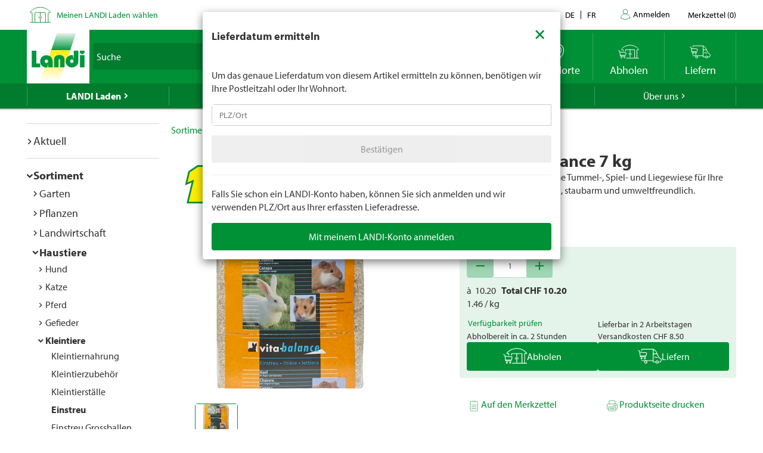

--- FILE ---
content_type: text/html; charset=utf-8
request_url: https://www.landi.ch/shop/einstreu_130504/hanf-vita-balance-7-kg_30048
body_size: 30188
content:
<!DOCTYPE html>
<html xmlns="http://www.w3.org/1999/xhtml" >
<head>
	<title>Hanf Vita-Balance 7 kg kaufen - Einstreu - LANDI</title>
	
<meta charset="utf-8" /><meta http-equiv="X-UA-Compatible" content="IE=edge" /><meta name="lng" content="de" /><meta name="viewport" content="width=device-width, initial-scale=1" /><meta name="description" content="Hanfstreu. Die angenehme Tummel-, Spiel- und Liegewiese für Ihre Kleintiere. Sehr saugfähig, staubarm und umweltfreundlich. CHF  10.20" xmlns="" />
	<link rel="canonical" href="https://www.landi.ch/shop/einstreu_130504/hanf-vita-balance-7-kg_30048" xmlns="" /><link rel="shortcut icon" href="/favicon.ico" /><link rel="preload stylesheet" as="style" href="/Frontend/Landi/Styles/mmv3yta.css" /><link href="/Frontend/Landi/Frameworks/vendors.css?v=4.7" type="text/css" rel="StyleSheet" /><link href="/Frontend/Landi/Styles/main.css?v=4.7" type="text/css" rel="StyleSheet" /><link href="/Frontend/Landi/Scripts/landicomponents/css/app.css?v=4.7" type="text/css" rel="StyleSheet" />
	<script data-portal-mustbeplacedinhead="true" type="text/javascript" src="https://cloudlog.ch/cloudlog/cookie/public/app.js?apiKey=0668b7ddce71f5c51ed6ba87efb51dea37674fe6633f7424&amp;domain=a934d2e&amp;lang=de_DE" referrerpolicy="origin"></script>
<script src="/Bundles/LandiScripts--1944964478?v=XToNXVzGZ3mt2Aili6-d9cfMbPdWfcunvLekldhsI-Q1&amp;v=4.7" type="text/javascript" data-portal-mustbeplacedinhead="true"></script>
<script src="/Bundles/LandiScriptsDefer--225490419?v=w0yDtvKAZWlUy-XT5NyYROLotC27w9V6oafgSM56J141&amp;v=4.7" type="text/javascript" data-portal-mustbeplacedinhead="true" defer=""></script>
<script data-portal-mustbeplacedinhead="true" defer="defer" type="text/javascript" src="//platform-api.sharethis.com/js/sharethis.js?property=617c0ffee35b180013fb2b0f&amp;product=inline-share-buttons" xmlns=""></script>
<script data-portal-mustbeplacedinhead="true" src="https://maps.googleapis.com/maps/api/js?key=AIzaSyCr071jYRB0VPocVnYRRS0Ik1SLP6u0Ubs&amp;language=en&amp;region=CH" crossorigin="anonymous" defer="true"></script>
<script data-portal-mustbeplacedinhead="true" type="text/javascript">
				(function (w, d, s, l, i) {
					w[l] = w[l] || [];
					w[l].push({ 'gtm.start': new Date().getTime(), event: 'gtm.js' });
					var f = d.getElementsByTagName(s)[0],
						j = d.createElement(s),
						dl = l != 'dataLayer' ? '&l=' + l : '';
					j.async = true;
                    j.src = 'https://dt.landi.ch/gtm.js?id=' + i + dl;
					f.parentNode.insertBefore(j, f);
				})(window, document, 'script', 'dataLayer', 'GTM-5KZGKSF');
            </script>
<script type="text/javascript">
//<![CDATA[
window["_tsbp_"] = { ba : "X-TS-BP-Action", bh : "X-TS-AJAX-Request"};
//]]>
</script><script type="text/javascript" src="/TSbd/0826260fa1ab20001fed7c5a0fb14ca3cd1d3662bd75c420caf1889b70516dad88e41cbb019043b7?type=2"></script><script data-portal-mustbeplacedinhead="true" type="text/javascript">
        !function (f, b, e, v, n, t, s) {
            if (f.fbq) return; n = f.fbq = function () { n.callMethod ? n.callMethod.apply(n, arguments) : n.queue.push(arguments) };
            if (!f._fbq) f._fbq = n; n.push = n; n.loaded = !0; n.version = '2.0';
            n.queue = []; t = b.createElement(e); t.async = !0;
            t.src = v; s = b.getElementsByTagName(e)[0];
            s.parentNode.insertBefore(t, s)
        }(window, document, 'script',
            'https://connect.facebook.net/en_US/fbevents.js');
        fbq('init', '1095761730770341');
        fbq('track', 'PageView');
    </script>
</head>
<body>
	<noscript><iframe src="https://dt.landi.ch/ns.html?id=GTM-5KZGKSF" height="0" width="0" style="display: none; visibility: hidden"></iframe><img height="1" width="1" style="display:none" src="https://www.facebook.com/tr?id=1095761730770341&amp;ev=PageView&amp;noscript=1" /></noscript><div id="PageContentContainer"><div id="LandiHeader" class="header"><div class="header-bar-top"><div class="container"><ul class="left"><li><img class="place-icon" src="/Frontend/Landi/Images/svg_gruen/Landi_Icons_gruen_Icon_23_Landi Laden.svg" alt="pickup-store" /></li><li id="my-place" class="my-place" data-pickup-point=""><span class="my-place-description" style="display: none"></span><span class="my-place-open-until" style="display: none"></span><span class="my-place-separator" style="display: none">|</span><span class="change-place"><a class="my-place-change" data-toggle="modal" data-target="#WarenkorbTeaser" data-refresh="true" style="color: #009036; cursor:pointer">Meinen LANDI Laden wählen</a></span></li></ul><ul class="right"><li class="dropdown"><a href="" class="dropdown-toggle" data-toggle="dropdown">Kontakt</a><ul class="dropdown-menu"><li><a href="tel:0848000120">0848 000 120</a></li><li><a href="/laden/service/Haeufig-gestellte-Fragen-FAQ/kontakt">Kontaktformular</a></li><li><a href="/laden/service/Haeufig-gestellte-Fragen-FAQ/Rasenmaeher-Roboter-FAQ/Kontakt">Kontaktformular Rasenmäher Roboter</a></li></ul></li><li class="language-navigation"><ul class="language-navigation clearfix"><li class="active"><a href="/shop/einstreu_130504/hanf-vita-balance-7-kg_30048">de</a></li><li><a href="/fr/shop/litieres_130504/litiere-vita-balance-7-kg_30048">fr</a></li></ul></li><li class="user-account-navigation user-is-logged-out"><a href="/login?returnUrl=%2fshop%2feinstreu_130504%2fhanf-vita-balance-7-kg_30048">
                    Anmelden
                </a></li><li class="button-wishlist"><a href="/checkout/merkzettel"><span class="button-text">Merkzettel</span>
                (<span class="button-bubble-counter" data-count="0">0</span>)
            </a></li></ul></div></div><div class="header-bar-main"><div class="container"><div class="bar"><div class="logo-container"><a href="/" style="width:100%"><img class="logo-image" alt="Landi Logo" src="/Frontend/Landi/Images/Landi_Logo.svg" /></a></div><div class="navigation-container"><ul class="navigation-buttons"><li id="toggle-search" class="search-container"><form id="SearchForm" class="form-inline" action="/searchresult" data-language="de" data-qid="" /><div class="search-form-body"><div class="form-group typeahead"><label for="MainSearch" class="sr-only">Suche</label><div class="input-group"><input id="MainSearch" type="search" placeholder="Suche" class="form-control typeahead" name="query" value="" /><span class="input-group-btn"><button id="SearchSubmit" type="submit" value="Suchen" class="btn"></button></span></div></div></div><div id="typeahead-search"></div></form></li><li id="close-search"><span class="material-icons">close</span></li><li class="spacer"></li><li class="button-weather"><div>






<a id="WetterIcon_31e882a42bff476ba87efdf35b4be608" href="/wetter/lokalprognose" class="link weather-icon" data-bind="if: isFinishedLoading">
	<img data-bind="attr: { src: iconSource }" src="/weather//Content/Wetter/Landi_Icons_weiss_Icon_73_Landi Wetter.svg">
	<span class="weather-text" data-bind="text: weatherText">LANDI Wetter</span>
</a>
</div></li><li class="button-location"><a class="link standorte" href="/places/de"><img src="/Frontend/Landi/Images/svg_weiss/Landi_Icons_weiss_Icon_37_Standorte.svg" /><span class="button-text">Standorte</span></a></li><li class="button-wishlist"><a class="link" href="/checkout/merkzettel"><span class="button-bubble-counter" data-count="0"></span><span class="button-text">Merkzettel</span></a></li><li class="button-pickup"><a class="link" href="/checkout/pickup/warenkorb"><span class="button-bubble-counter" data-count="0"></span><span class="button-text">Abholen</span></a><div class="cart-dropdown" data-cartpageid="2f974910-5816-4a83-867c-90248d7b2f87" data-shoppageid="39aca379-7670-40c2-9d2c-2c39b2cc51d4" data-shoptype="Pickup"></div></li><li class="button-delivery"><a class="link" href="/checkout/delivery/warenkorb"><span class="button-bubble-counter" data-count="0"></span><span class="button-text">Liefern</span></a><div class="cart-dropdown" data-cartpageid="7310dfe4-c909-419e-9b58-f46e8e286da4" data-shoppageid="39aca379-7670-40c2-9d2c-2c39b2cc51d4" data-shoptype="Delivery"></div></li><li class="button-burger"><a id="mobilenav-toggler" data-mobilenavtoggle="data-mobilenavtoggle" class="mobilenav-toggle link"><img src="/Frontend/Landi/Images/icon_burger.png" /></a></li></ul></div></div></div></div></div><div id="TopNavigation" class="top-navigation-container"><div class="container"><ul class="top-navigation hidden-xs clearfix" data-ga-eventcategory="Klick auf Hauptnavigation" data-ga-eventaction="click" data-ga-trackindex="false" data-ga-indexanchor="true"><li class="col-sm-2 active has-children" data-ga-labelanchor="true"><div class="navigation-item-link"><a href="/laden" data-ga-eventlabel="LANDI Laden">LANDI Laden</a></div><div class="megadropdown" data-ga-eventcategory="Klick auf Megadropdown in &#39;LANDI Laden&#39;" data-ga-eventaction="click" data-ga-trackindex="true" data-ga-indexanchor="true" data-ga-trackbreadcrumb="true"><a href="/laden/aktuell" data-ga-eventlabel="Aktuell" class="megadropdown-section-header">Aktuell</a><a href="/shop" data-ga-eventlabel="Sortiment" class="megadropdown-section-header">Sortiment</a><a href="/laden/aktuell/themen" data-ga-eventlabel="Themen" class="megadropdown-section-header">Themen</a><a href="/laden/berater" data-ga-eventlabel="Berater" class="megadropdown-section-header">Berater</a><a href="/laden/eigenmarken" data-ga-eventlabel="Eigenmarken" class="megadropdown-section-header">Eigenmarken</a><a href="/laden/service" data-ga-eventlabel="Service" class="megadropdown-section-header">Service</a><a href="/places/de" data-ga-eventlabel="Standorte" class="megadropdown-section-header">Standorte</a><a href="/laden/ueber-uns" data-ga-eventlabel="Über LANDI Laden" class="megadropdown-section-header">Über LANDI Laden</a></div></li><li class="col-sm-2  has-children" data-ga-labelanchor="true"><div class="navigation-item-link"><a href="/wetter" data-ga-eventlabel="LANDI Wetter">LANDI Wetter</a></div><div class="megadropdown" data-ga-eventcategory="Klick auf Megadropdown in &#39;LANDI Wetter&#39;" data-ga-eventaction="click" data-ga-trackindex="true" data-ga-indexanchor="true" data-ga-trackbreadcrumb="true"><a href="/wetter/lokalprognose" data-ga-eventlabel="Lokalprognose" class="megadropdown-section-header">Lokalprognose</a><a href="/wetter/bericht" data-ga-eventlabel="Wetterbericht" class="megadropdown-section-header">Wetterbericht</a><a href="/wetter/niederschlagsradar" data-ga-eventlabel="Niederschlagsradar" class="megadropdown-section-header">Niederschlagsradar</a><a href="/wetter/gefahrenkarte" data-ga-eventlabel="Gefahrenkarte" class="megadropdown-section-header">Gefahrenkarte</a><a href="/wetter/Wetter-tv" data-ga-eventlabel="Wetter Flash" class="megadropdown-section-header">Wetter Flash</a></div></li><li class="col-sm-2  has-children" data-ga-labelanchor="true"><div class="navigation-item-link"><a href="/agro" data-ga-eventlabel="LANDI Agro">LANDI Agro</a></div><div class="megadropdown" data-ga-eventcategory="Klick auf Megadropdown in &#39;LANDI Agro&#39;" data-ga-eventaction="click" data-ga-trackindex="true" data-ga-indexanchor="true" data-ga-trackbreadcrumb="true"><a href="/agro/Tierhaltung" data-ga-eventlabel="Tierhaltung" class="megadropdown-section-header">Tierhaltung</a><a href="/agro/Pflanzenbau" data-ga-eventlabel="Pflanzenbau" class="megadropdown-section-header">Pflanzenbau</a><a href="/agro/Agrartechnik" data-ga-eventlabel="Agrartechnik" class="megadropdown-section-header">Agrartechnik</a><a href="/agro/Diverses" data-ga-eventlabel="Diverses" class="megadropdown-section-header">Diverses</a></div></li><li class="col-sm-2  " data-ga-labelanchor="true"><div class="navigation-item-link"><a href="http://www.agrola.ch" data-ga-eventlabel="AGROLA" target="_blank">AGROLA</a></div></li><li class="col-sm-2  has-children" data-ga-labelanchor="true"><div class="navigation-item-link"><a href="/fenaco-landi-gruppe" data-ga-eventlabel="Über uns">Über uns</a></div><div class="megadropdown" data-ga-eventcategory="Klick auf Megadropdown in &#39;Über uns&#39;" data-ga-eventaction="click" data-ga-trackindex="true" data-ga-indexanchor="true" data-ga-trackbreadcrumb="true"><a href="/fenaco-landi-gruppe/jobs" data-ga-eventlabel="Jobs &amp; Karriere" class="megadropdown-section-header">Jobs &amp; Karriere</a><a href="/fenaco-landi-gruppe/landi-contact" data-ga-eventlabel="LANDI Contact" class="megadropdown-section-header">LANDI Contact</a></div></li></ul></div></div><div class="content-container"><div class="content-inner "><div class="container"><div class="row"><div id="LeftNavigation" class="col-10-sm-2 navigation hidden-xs"><nav role="navigation" class="left-navigation" data-ga-eventcategory="Klick auf Left Navigation" data-ga-eventaction="click" data-ga-trackindex="true" data-ga-trackbreadcrumb="true"><ul data-ga-indexanchor="true"><li data-ga-labelanchor="true" class="has-children"><span class="nav-chavron collapsed" data-toggle="collapse" data-target="#nav-node-0"></span><a href="/laden/aktuell" data-ga-eventlabel="Aktuell">Aktuell</a><ul id="nav-node-0" data-ga-indexanchor="true" class="panel-body collapse"><li data-ga-labelanchor="true" class="has-children"><span class="nav-chavron collapsed" data-toggle="collapse" data-target="#nav-node-1"></span><a href="/laden/aktuell/themen" data-ga-eventlabel="Themen">Themen</a><ul id="nav-node-1" data-ga-indexanchor="true" class="panel-body collapse"><li data-ga-labelanchor="true" class=""><span class="nav-chavron collapsed" data-toggle="collapse" data-target="#nav-node-2"></span><a href="/laden/aktuell/themen/1-akku-fuer-6-geraete" data-ga-eventlabel="1 Akku für 6 Geräte">1 Akku für 6 Geräte</a></li><li data-ga-labelanchor="true" class="has-children"><span class="nav-chavron collapsed" data-toggle="collapse" data-target="#nav-node-3"></span><a href="/laden/aktuell/themen/alles-fuer-den-hund" data-ga-eventlabel="Alles für den Hund">Alles für den Hund</a><ul id="nav-node-3" data-ga-indexanchor="true" class="panel-body collapse"><li data-ga-labelanchor="true" class=""><span class="nav-chavron collapsed" data-toggle="collapse" data-target="#nav-node-4"></span><a href="/laden/aktuell/themen/alles-fuer-den-hund/Anschaffung" data-ga-eventlabel="Anschaffung">Anschaffung</a></li><li data-ga-labelanchor="true" class=""><span class="nav-chavron collapsed" data-toggle="collapse" data-target="#nav-node-5"></span><a href="/laden/aktuell/themen/alles-fuer-den-hund/Futter" data-ga-eventlabel="Hundefutter">Hundefutter</a></li><li data-ga-labelanchor="true" class=""><span class="nav-chavron collapsed" data-toggle="collapse" data-target="#nav-node-6"></span><a href="/laden/aktuell/themen/alles-fuer-den-hund/Hundespielzeug" data-ga-eventlabel="Hundespielzeug">Hundespielzeug</a></li><li data-ga-labelanchor="true" class=""><span class="nav-chavron collapsed" data-toggle="collapse" data-target="#nav-node-7"></span><a href="/laden/aktuell/themen/alles-fuer-den-hund/Hundezubehoer" data-ga-eventlabel="Hundezubehör">Hundezubehör</a></li></ul></li><li data-ga-labelanchor="true" class=""><span class="nav-chavron collapsed" data-toggle="collapse" data-target="#nav-node-8"></span><a href="/laden/aktuell/themen/alles-fuer-den-nager" data-ga-eventlabel="Alles für den Nager">Alles für den Nager</a></li><li data-ga-labelanchor="true" class="has-children"><span class="nav-chavron collapsed" data-toggle="collapse" data-target="#nav-node-9"></span><a href="/laden/aktuell/themen/alles-fuer-die-katze" data-ga-eventlabel="Alles für die Katze">Alles für die Katze</a><ul id="nav-node-9" data-ga-indexanchor="true" class="panel-body collapse"><li data-ga-labelanchor="true" class=""><span class="nav-chavron collapsed" data-toggle="collapse" data-target="#nav-node-10"></span><a href="/laden/aktuell/themen/alles-fuer-die-katze/Anschaffung" data-ga-eventlabel="Anschaffung">Anschaffung</a></li><li data-ga-labelanchor="true" class=""><span class="nav-chavron collapsed" data-toggle="collapse" data-target="#nav-node-11"></span><a href="/laden/aktuell/themen/alles-fuer-die-katze/katzenfutter" data-ga-eventlabel="Katzenfutter">Katzenfutter</a></li><li data-ga-labelanchor="true" class=""><span class="nav-chavron collapsed" data-toggle="collapse" data-target="#nav-node-12"></span><a href="/laden/aktuell/themen/alles-fuer-die-katze/Katzenspielzeug" data-ga-eventlabel="Katzenspielzeug">Katzenspielzeug</a></li><li data-ga-labelanchor="true" class=""><span class="nav-chavron collapsed" data-toggle="collapse" data-target="#nav-node-13"></span><a href="/laden/aktuell/themen/alles-fuer-die-katze/Wissenswertes-ueber-Katzen" data-ga-eventlabel="Wissenswertes über Katzen">Wissenswertes über Katzen</a></li></ul></li><li data-ga-labelanchor="true" class=""><span class="nav-chavron collapsed" data-toggle="collapse" data-target="#nav-node-14"></span><a href="/laden/aktuell/themen/Aufbewahren" data-ga-eventlabel="Aufbewahren">Aufbewahren</a></li><li data-ga-labelanchor="true" class=""><span class="nav-chavron collapsed" data-toggle="collapse" data-target="#nav-node-15"></span><a href="/laden/aktuell/themen/Babypflege" data-ga-eventlabel="Babypflege">Babypflege</a></li><li data-ga-labelanchor="true" class=""><span class="nav-chavron collapsed" data-toggle="collapse" data-target="#nav-node-16"></span><a href="/laden/aktuell/themen/Baden" data-ga-eventlabel="Baden">Baden</a></li><li data-ga-labelanchor="true" class=""><span class="nav-chavron collapsed" data-toggle="collapse" data-target="#nav-node-17"></span><a href="/laden/aktuell/themen/bienen" data-ga-eventlabel="Bienen">Bienen</a></li><li data-ga-labelanchor="true" class=""><span class="nav-chavron collapsed" data-toggle="collapse" data-target="#nav-node-18"></span><a href="/laden/aktuell/themen/Bierdegustation" data-ga-eventlabel="Bierdegustation">Bierdegustation</a></li><li data-ga-labelanchor="true" class=""><span class="nav-chavron collapsed" data-toggle="collapse" data-target="#nav-node-19"></span><a href="/laden/aktuell/themen/bitscat" data-ga-eventlabel="bitscat">bitscat</a></li><li data-ga-labelanchor="true" class=""><span class="nav-chavron collapsed" data-toggle="collapse" data-target="#nav-node-20"></span><a href="/laden/aktuell/themen/bitsdog" data-ga-eventlabel="bitsdog">bitsdog</a></li><li data-ga-labelanchor="true" class=""><span class="nav-chavron collapsed" data-toggle="collapse" data-target="#nav-node-21"></span><a href="/laden/aktuell/themen/Top-Seller" data-ga-eventlabel="Dauertiefpreise">Dauertiefpreise</a></li><li data-ga-labelanchor="true" class="has-children"><span class="nav-chavron collapsed" data-toggle="collapse" data-target="#nav-node-22"></span><a href="/laden/aktuell/themen/elektro-Roller" data-ga-eventlabel="Elektro-Roller">Elektro-Roller</a><ul id="nav-node-22" data-ga-indexanchor="true" class="panel-body collapse"><li data-ga-labelanchor="true" class=""><span class="nav-chavron collapsed" data-toggle="collapse" data-target="#nav-node-23"></span><a href="/laden/aktuell/themen/elektro-Roller/fahrzeug-immatrikulation" data-ga-eventlabel="Fahrzeug-Immatrikulation">Fahrzeug-Immatrikulation</a></li><li data-ga-labelanchor="true" class=""><span class="nav-chavron collapsed" data-toggle="collapse" data-target="#nav-node-24"></span><a href="/laden/aktuell/themen/elektro-Roller/mobilitaetsversicherung" data-ga-eventlabel="Mobilitätsversicherung">Mobilitätsversicherung</a></li></ul></li><li data-ga-labelanchor="true" class=""><span class="nav-chavron collapsed" data-toggle="collapse" data-target="#nav-node-25"></span><a href="/laden/aktuell/themen/E-Mobilitaet" data-ga-eventlabel="E-Mobilität">E-Mobilität</a></li><li data-ga-labelanchor="true" class=""><span class="nav-chavron collapsed" data-toggle="collapse" data-target="#nav-node-26"></span><a href="/laden/aktuell/themen/Fahrrad" data-ga-eventlabel="Fahrrad">Fahrrad</a></li><li data-ga-labelanchor="true" class=""><span class="nav-chavron collapsed" data-toggle="collapse" data-target="#nav-node-27"></span><a href="/laden/aktuell/themen/Farben-und-Lasuren" data-ga-eventlabel="Farben und Lasuren">Farben und Lasuren</a></li><li data-ga-labelanchor="true" class="has-children"><span class="nav-chavron collapsed" data-toggle="collapse" data-target="#nav-node-28"></span><a href="/laden/aktuell/themen/Farmer" data-ga-eventlabel="Farmer">Farmer</a><ul id="nav-node-28" data-ga-indexanchor="true" class="panel-body collapse"><li data-ga-labelanchor="true" class=""><span class="nav-chavron collapsed" data-toggle="collapse" data-target="#nav-node-29"></span><a href="/laden/aktuell/themen/Farmer/Farmer-Bier" data-ga-eventlabel="Farmer Bier">Farmer Bier</a></li><li data-ga-labelanchor="true" class="has-children"><span class="nav-chavron collapsed" data-toggle="collapse" data-target="#nav-node-30"></span><a href="/laden/aktuell/themen/Farmer/farmer-getraenke" data-ga-eventlabel="Farmer Getränke">Farmer Getränke</a><ul id="nav-node-30" data-ga-indexanchor="true" class="panel-body collapse"><li data-ga-labelanchor="true" class=""><span class="nav-chavron collapsed" data-toggle="collapse" data-target="#nav-node-31"></span><a href="/laden/aktuell/themen/Farmer/farmer-getraenke/Waermende-Getraenke" data-ga-eventlabel="Wärmende Getränke">Wärmende Getränke</a></li></ul></li><li data-ga-labelanchor="true" class=""><span class="nav-chavron collapsed" data-toggle="collapse" data-target="#nav-node-32"></span><a href="/laden/aktuell/themen/Farmer/Farmer-mineral" data-ga-eventlabel="Farmer Mineralwasser">Farmer Mineralwasser</a></li></ul></li><li data-ga-labelanchor="true" class=""><span class="nav-chavron collapsed" data-toggle="collapse" data-target="#nav-node-33"></span><a href="/laden/aktuell/themen/Fruehlingsputz" data-ga-eventlabel="Frühlingsputz">Frühlingsputz</a></li><li data-ga-labelanchor="true" class="has-children"><span class="nav-chavron collapsed" data-toggle="collapse" data-target="#nav-node-34"></span><a href="/laden/aktuell/themen/garten" data-ga-eventlabel="Garten">Garten</a><ul id="nav-node-34" data-ga-indexanchor="true" class="panel-body collapse"><li data-ga-labelanchor="true" class=""><span class="nav-chavron collapsed" data-toggle="collapse" data-target="#nav-node-35"></span><a href="/laden/aktuell/themen/garten/Anzucht" data-ga-eventlabel="Anzucht">Anzucht</a></li><li data-ga-labelanchor="true" class=""><span class="nav-chavron collapsed" data-toggle="collapse" data-target="#nav-node-36"></span><a href="/laden/aktuell/themen/garten/Kraeuter" data-ga-eventlabel="Kräuter">Kräuter</a></li><li data-ga-labelanchor="true" class=""><span class="nav-chavron collapsed" data-toggle="collapse" data-target="#nav-node-37"></span><a href="/laden/aktuell/themen/garten/bewaesserung" data-ga-eventlabel="Bewässerung">Bewässerung</a></li><li data-ga-labelanchor="true" class=""><span class="nav-chavron collapsed" data-toggle="collapse" data-target="#nav-node-38"></span><a href="/laden/aktuell/themen/garten/Blumenbeet" data-ga-eventlabel="Blumenbeet">Blumenbeet</a></li><li data-ga-labelanchor="true" class=""><span class="nav-chavron collapsed" data-toggle="collapse" data-target="#nav-node-39"></span><a href="/laden/aktuell/themen/garten/Duenger" data-ga-eventlabel="Dünger">Dünger</a></li><li data-ga-labelanchor="true" class="has-children"><span class="nav-chavron collapsed" data-toggle="collapse" data-target="#nav-node-40"></span><a href="/laden/aktuell/themen/garten/gartenmoebel" data-ga-eventlabel="Gartenmöbel">Gartenmöbel</a><ul id="nav-node-40" data-ga-indexanchor="true" class="panel-body collapse"><li data-ga-labelanchor="true" class=""><span class="nav-chavron collapsed" data-toggle="collapse" data-target="#nav-node-41"></span><a href="/laden/aktuell/themen/garten/gartenmoebel/sonnenschirme" data-ga-eventlabel="Sonnenschirme">Sonnenschirme</a></li></ul></li><li data-ga-labelanchor="true" class=""><span class="nav-chavron collapsed" data-toggle="collapse" data-target="#nav-node-42"></span><a href="/laden/aktuell/themen/garten/Gartenspiele-fuer-Kinder" data-ga-eventlabel="Gartenspiele für Kinder">Gartenspiele für Kinder</a></li><li data-ga-labelanchor="true" class="has-children"><span class="nav-chavron collapsed" data-toggle="collapse" data-target="#nav-node-43"></span><a href="/laden/aktuell/themen/garten/gartenweg" data-ga-eventlabel="Gartenweg">Gartenweg</a><ul id="nav-node-43" data-ga-indexanchor="true" class="panel-body collapse"><li data-ga-labelanchor="true" class=""><span class="nav-chavron collapsed" data-toggle="collapse" data-target="#nav-node-44"></span><a href="/laden/aktuell/themen/garten/gartenweg/gartenplatten-verlegen" data-ga-eventlabel="Gartenplatten verlegen">Gartenplatten verlegen</a></li></ul></li><li data-ga-labelanchor="true" class=""><span class="nav-chavron collapsed" data-toggle="collapse" data-target="#nav-node-45"></span><a href="/laden/aktuell/themen/garten/Geranien" data-ga-eventlabel="Geranien">Geranien</a></li><li data-ga-labelanchor="true" class="has-children"><span class="nav-chavron collapsed" data-toggle="collapse" data-target="#nav-node-46"></span><a href="/laden/aktuell/themen/garten/hochbeet" data-ga-eventlabel="Hochbeet">Hochbeet</a><ul id="nav-node-46" data-ga-indexanchor="true" class="panel-body collapse"><li data-ga-labelanchor="true" class=""><span class="nav-chavron collapsed" data-toggle="collapse" data-target="#nav-node-47"></span><a href="/laden/aktuell/themen/garten/hochbeet/hochbeet-selber-bauen" data-ga-eventlabel="Hochbeet selber bauen">Hochbeet selber bauen</a></li></ul></li><li data-ga-labelanchor="true" class=""><span class="nav-chavron collapsed" data-toggle="collapse" data-target="#nav-node-48"></span><a href="/laden/aktuell/themen/garten/hortensien-schneiden" data-ga-eventlabel="Hortensien schneiden">Hortensien schneiden</a></li><li data-ga-labelanchor="true" class=""><span class="nav-chavron collapsed" data-toggle="collapse" data-target="#nav-node-49"></span><a href="/laden/aktuell/themen/garten/Herbstgarten" data-ga-eventlabel="Herbstgarten">Herbstgarten</a></li><li data-ga-labelanchor="true" class=""><span class="nav-chavron collapsed" data-toggle="collapse" data-target="#nav-node-50"></span><a href="/laden/aktuell/themen/garten/Kompostieren" data-ga-eventlabel="Kompostieren">Kompostieren</a></li><li data-ga-labelanchor="true" class=""><span class="nav-chavron collapsed" data-toggle="collapse" data-target="#nav-node-51"></span><a href="/laden/aktuell/themen/garten/Mischkultur" data-ga-eventlabel="Mischkultur">Mischkultur</a></li><li data-ga-labelanchor="true" class=""><span class="nav-chavron collapsed" data-toggle="collapse" data-target="#nav-node-52"></span><a href="/laden/aktuell/themen/garten/Monatliche-Gartenarbeit" data-ga-eventlabel="Monatliche Gartenarbeit">Monatliche Gartenarbeit</a></li><li data-ga-labelanchor="true" class=""><span class="nav-chavron collapsed" data-toggle="collapse" data-target="#nav-node-53"></span><a href="/laden/aktuell/themen/garten/oleander-schneiden" data-ga-eventlabel="Oleander schneiden">Oleander schneiden</a></li><li data-ga-labelanchor="true" class=""><span class="nav-chavron collapsed" data-toggle="collapse" data-target="#nav-node-54"></span><a href="/laden/aktuell/themen/garten/pflanzen-im-garten" data-ga-eventlabel="Pflanzen im Garten">Pflanzen im Garten</a></li><li data-ga-labelanchor="true" class=""><span class="nav-chavron collapsed" data-toggle="collapse" data-target="#nav-node-55"></span><a href="/laden/aktuell/themen/garten/strauchpflege" data-ga-eventlabel="Strauchpflege">Strauchpflege</a></li><li data-ga-labelanchor="true" class=""><span class="nav-chavron collapsed" data-toggle="collapse" data-target="#nav-node-56"></span><a href="/laden/aktuell/themen/garten/rasenpflege" data-ga-eventlabel="Rasenpflege">Rasenpflege</a></li><li data-ga-labelanchor="true" class=""><span class="nav-chavron collapsed" data-toggle="collapse" data-target="#nav-node-57"></span><a href="/laden/aktuell/themen/garten/rasenmaeher-roboter" data-ga-eventlabel="Rasenmäher Roboter">Rasenmäher Roboter</a></li><li data-ga-labelanchor="true" class=""><span class="nav-chavron collapsed" data-toggle="collapse" data-target="#nav-node-58"></span><a href="/laden/aktuell/themen/garten/Rollrasen" data-ga-eventlabel="Rollrasen">Rollrasen</a></li><li data-ga-labelanchor="true" class=""><span class="nav-chavron collapsed" data-toggle="collapse" data-target="#nav-node-59"></span><a href="/laden/aktuell/themen/garten/setzlinge" data-ga-eventlabel="Setzlinge">Setzlinge</a></li><li data-ga-labelanchor="true" class=""><span class="nav-chavron collapsed" data-toggle="collapse" data-target="#nav-node-60"></span><a href="/laden/aktuell/themen/garten/winterfester-garten" data-ga-eventlabel="Winterfester Garten">Winterfester Garten</a></li></ul></li><li data-ga-labelanchor="true" class=""><span class="nav-chavron collapsed" data-toggle="collapse" data-target="#nav-node-61"></span><a href="/laden/aktuell/themen/grill" data-ga-eventlabel="Grill">Grill</a></li><li data-ga-labelanchor="true" class="has-children"><span class="nav-chavron collapsed" data-toggle="collapse" data-target="#nav-node-62"></span><a href="/laden/aktuell/themen/haushalt" data-ga-eventlabel="Haushalt">Haushalt</a><ul id="nav-node-62" data-ga-indexanchor="true" class="panel-body collapse"><li data-ga-labelanchor="true" class=""><span class="nav-chavron collapsed" data-toggle="collapse" data-target="#nav-node-63"></span><a href="/laden/aktuell/themen/haushalt/abfluss-reinigen" data-ga-eventlabel="Abfluss reinigen">Abfluss reinigen</a></li><li data-ga-labelanchor="true" class=""><span class="nav-chavron collapsed" data-toggle="collapse" data-target="#nav-node-64"></span><a href="/laden/aktuell/themen/haushalt/Klimaanlage-und-Luftkuehler" data-ga-eventlabel="Klimaanlage und Luftkühler">Klimaanlage und Luftkühler</a></li><li data-ga-labelanchor="true" class=""><span class="nav-chavron collapsed" data-toggle="collapse" data-target="#nav-node-65"></span><a href="/laden/aktuell/themen/haushalt/kuehlbox-und-kuehlakku" data-ga-eventlabel="Kühlbox und Kühlakku">Kühlbox und Kühlakku</a></li><li data-ga-labelanchor="true" class=""><span class="nav-chavron collapsed" data-toggle="collapse" data-target="#nav-node-66"></span><a href="/laden/aktuell/themen/haushalt/luftfeuchtigkeit-wohnung" data-ga-eventlabel="Luftfeuchtigkeit Wohnung">Luftfeuchtigkeit Wohnung</a></li><li data-ga-labelanchor="true" class=""><span class="nav-chavron collapsed" data-toggle="collapse" data-target="#nav-node-67"></span><a href="/laden/aktuell/themen/haushalt/ventilatoren" data-ga-eventlabel="Ventilatoren">Ventilatoren</a></li></ul></li><li data-ga-labelanchor="true" class=""><span class="nav-chavron collapsed" data-toggle="collapse" data-target="#nav-node-68"></span><a href="/laden/aktuell/themen/Haushaltsgeraete" data-ga-eventlabel="Haushaltsgeräte">Haushaltsgeräte</a></li><li data-ga-labelanchor="true" class="has-children"><span class="nav-chavron collapsed" data-toggle="collapse" data-target="#nav-node-69"></span><a href="/laden/aktuell/themen/Heimwerken" data-ga-eventlabel="Heimwerken">Heimwerken</a><ul id="nav-node-69" data-ga-indexanchor="true" class="panel-body collapse"><li data-ga-labelanchor="true" class=""><span class="nav-chavron collapsed" data-toggle="collapse" data-target="#nav-node-70"></span><a href="/laden/aktuell/themen/Heimwerken/Akkuwerkzeug" data-ga-eventlabel="Akkuwerkzeug">Akkuwerkzeug</a></li></ul></li><li data-ga-labelanchor="true" class="has-children"><span class="nav-chavron collapsed" data-toggle="collapse" data-target="#nav-node-71"></span><a href="/laden/aktuell/themen/Heizen" data-ga-eventlabel="Heizen">Heizen</a><ul id="nav-node-71" data-ga-indexanchor="true" class="panel-body collapse"><li data-ga-labelanchor="true" class=""><span class="nav-chavron collapsed" data-toggle="collapse" data-target="#nav-node-72"></span><a href="/laden/aktuell/themen/Heizen/heizung-entlueften" data-ga-eventlabel="Heizung entlüften">Heizung entlüften</a></li></ul></li><li data-ga-labelanchor="true" class=""><span class="nav-chavron collapsed" data-toggle="collapse" data-target="#nav-node-73"></span><a href="/laden/aktuell/themen/hochdruckreiniger" data-ga-eventlabel="Hochdruckreiniger">Hochdruckreiniger</a></li><li data-ga-labelanchor="true" class=""><span class="nav-chavron collapsed" data-toggle="collapse" data-target="#nav-node-74"></span><a href="/laden/aktuell/themen/innendekoration" data-ga-eventlabel="Innendekoration">Innendekoration</a></li><li data-ga-labelanchor="true" class=""><span class="nav-chavron collapsed" data-toggle="collapse" data-target="#nav-node-75"></span><a href="/laden/aktuell/themen/konservieren" data-ga-eventlabel="Konservieren">Konservieren</a></li><li data-ga-labelanchor="true" class=""><span class="nav-chavron collapsed" data-toggle="collapse" data-target="#nav-node-76"></span><a href="/laden/aktuell/themen/Koerperpflege" data-ga-eventlabel="Körperpflege">Körperpflege</a></li><li data-ga-labelanchor="true" class="has-children"><span class="nav-chavron collapsed" data-toggle="collapse" data-target="#nav-node-77"></span><a href="/laden/aktuell/themen/landwirtschaft" data-ga-eventlabel="Landwirtschaft">Landwirtschaft</a><ul id="nav-node-77" data-ga-indexanchor="true" class="panel-body collapse"><li data-ga-labelanchor="true" class=""><span class="nav-chavron collapsed" data-toggle="collapse" data-target="#nav-node-78"></span><a href="/laden/aktuell/themen/landwirtschaft/Arbeitsgruppe-Farm-Erfa" data-ga-eventlabel="Arbeitsgruppe Farm-Erfa">Arbeitsgruppe Farm-Erfa</a></li><li data-ga-labelanchor="true" class=""><span class="nav-chavron collapsed" data-toggle="collapse" data-target="#nav-node-79"></span><a href="/laden/aktuell/themen/landwirtschaft/Hof-und-Stall" data-ga-eventlabel="Hof und Stall Gazette">Hof und Stall Gazette</a></li><li data-ga-labelanchor="true" class="has-children"><span class="nav-chavron collapsed" data-toggle="collapse" data-target="#nav-node-80"></span><a href="/laden/aktuell/themen/landwirtschaft/Lieblingsprodukte" data-ga-eventlabel="Lieblingsprodukte der Landwirte">Lieblingsprodukte der Landwirte</a><ul id="nav-node-80" data-ga-indexanchor="true" class="panel-body collapse"><li data-ga-labelanchor="true" class=""><span class="nav-chavron collapsed" data-toggle="collapse" data-target="#nav-node-81"></span><a href="/laden/aktuell/themen/landwirtschaft/Lieblingsprodukte/Andrea-Staub" data-ga-eventlabel="Andrea Staub">Andrea Staub</a></li><li data-ga-labelanchor="true" class=""><span class="nav-chavron collapsed" data-toggle="collapse" data-target="#nav-node-82"></span><a href="/laden/aktuell/themen/landwirtschaft/Lieblingsprodukte/Roman-Felder" data-ga-eventlabel="Roman Felder">Roman Felder</a></li><li data-ga-labelanchor="true" class=""><span class="nav-chavron collapsed" data-toggle="collapse" data-target="#nav-node-83"></span><a href="/laden/aktuell/themen/landwirtschaft/Lieblingsprodukte/Stefan-Kraehenbuehl" data-ga-eventlabel="Stefan Krähenbühl">Stefan Krähenbühl</a></li><li data-ga-labelanchor="true" class=""><span class="nav-chavron collapsed" data-toggle="collapse" data-target="#nav-node-84"></span><a href="/laden/aktuell/themen/landwirtschaft/Lieblingsprodukte/Toni-Herger" data-ga-eventlabel="Toni Herger">Toni Herger</a></li></ul></li><li data-ga-labelanchor="true" class=""><span class="nav-chavron collapsed" data-toggle="collapse" data-target="#nav-node-85"></span><a href="/laden/aktuell/themen/landwirtschaft/Newsletter-Landwirtschaft" data-ga-eventlabel="Newsletter Landwirtschaft">Newsletter Landwirtschaft</a></li></ul></li><li data-ga-labelanchor="true" class=""><span class="nav-chavron collapsed" data-toggle="collapse" data-target="#nav-node-86"></span><a href="/laden/aktuell/themen/mobil-comfort" data-ga-eventlabel="Mobil Comfort">Mobil Comfort</a></li><li data-ga-labelanchor="true" class=""><span class="nav-chavron collapsed" data-toggle="collapse" data-target="#nav-node-87"></span><a href="/laden/aktuell/themen/muttertag" data-ga-eventlabel="Muttertag">Muttertag</a></li><li data-ga-labelanchor="true" class="has-children"><span class="nav-chavron collapsed" data-toggle="collapse" data-target="#nav-node-88"></span><a href="/laden/aktuell/themen/natuerlich-vom-hof" data-ga-eventlabel="Natürlich vom Hof">Natürlich vom Hof</a><ul id="nav-node-88" data-ga-indexanchor="true" class="panel-body collapse"><li data-ga-labelanchor="true" class=""><span class="nav-chavron collapsed" data-toggle="collapse" data-target="#nav-node-89"></span><a href="/laden/aktuell/themen/natuerlich-vom-hof/Dolores-Ambuehl" data-ga-eventlabel="Dolores Ambühl">Dolores Ambühl</a></li><li data-ga-labelanchor="true" class=""><span class="nav-chavron collapsed" data-toggle="collapse" data-target="#nav-node-90"></span><a href="/laden/aktuell/themen/natuerlich-vom-hof/Daniel-Dennler-und-Simon-Aeschbach" data-ga-eventlabel="Daniel Dennler und Simon Aeschbach">Daniel Dennler und Simon Aeschbach</a></li><li data-ga-labelanchor="true" class=""><span class="nav-chavron collapsed" data-toggle="collapse" data-target="#nav-node-91"></span><a href="/laden/aktuell/themen/natuerlich-vom-hof/Ewa-Kressibucher" data-ga-eventlabel="Ewa Kressibucher">Ewa Kressibucher</a></li><li data-ga-labelanchor="true" class=""><span class="nav-chavron collapsed" data-toggle="collapse" data-target="#nav-node-92"></span><a href="/laden/aktuell/themen/natuerlich-vom-hof/Familie-Chevalley" data-ga-eventlabel="Familie Chevalley">Familie Chevalley</a></li><li data-ga-labelanchor="true" class=""><span class="nav-chavron collapsed" data-toggle="collapse" data-target="#nav-node-93"></span><a href="/laden/aktuell/themen/natuerlich-vom-hof/Familie-Jomini" data-ga-eventlabel="Familie Jomini">Familie Jomini</a></li></ul></li><li data-ga-labelanchor="true" class="has-children"><span class="nav-chavron collapsed" data-toggle="collapse" data-target="#nav-node-94"></span><a href="/laden/aktuell/themen/Ostern" data-ga-eventlabel="Ostern">Ostern</a><ul id="nav-node-94" data-ga-indexanchor="true" class="panel-body collapse"><li data-ga-labelanchor="true" class=""><span class="nav-chavron collapsed" data-toggle="collapse" data-target="#nav-node-95"></span><a href="/laden/aktuell/themen/Ostern/Osterblumen" data-ga-eventlabel="Osterblumen">Osterblumen</a></li></ul></li><li data-ga-labelanchor="true" class=""><span class="nav-chavron collapsed" data-toggle="collapse" data-target="#nav-node-96"></span><a href="/laden/aktuell/themen/Palettenmoebel" data-ga-eventlabel="Palettenmöbel">Palettenmöbel</a></li><li data-ga-labelanchor="true" class=""><span class="nav-chavron collapsed" data-toggle="collapse" data-target="#nav-node-97"></span><a href="/laden/aktuell/themen/Panflor" data-ga-eventlabel="Panflor">Panflor</a></li><li data-ga-labelanchor="true" class="has-children"><span class="nav-chavron collapsed" data-toggle="collapse" data-target="#nav-node-98"></span><a href="/laden/aktuell/themen/pflanzenschutz" data-ga-eventlabel="Pflanzenschutz">Pflanzenschutz</a><ul id="nav-node-98" data-ga-indexanchor="true" class="panel-body collapse"><li data-ga-labelanchor="true" class=""><span class="nav-chavron collapsed" data-toggle="collapse" data-target="#nav-node-99"></span><a href="/laden/aktuell/themen/pflanzenschutz/bio-pflanzenschutz" data-ga-eventlabel="Bio Pflanzenschutz">Bio Pflanzenschutz</a></li><li data-ga-labelanchor="true" class=""><span class="nav-chavron collapsed" data-toggle="collapse" data-target="#nav-node-100"></span><a href="/laden/aktuell/themen/pflanzenschutz/pflanzenstaerkung" data-ga-eventlabel="Pflanzenstärkung">Pflanzenstärkung</a></li><li data-ga-labelanchor="true" class=""><span class="nav-chavron collapsed" data-toggle="collapse" data-target="#nav-node-101"></span><a href="/laden/aktuell/themen/pflanzenschutz/bodenverbesserung-und-fruchtwechsel" data-ga-eventlabel="Bodenverbesserung und Fruchtwechsel">Bodenverbesserung und Fruchtwechsel</a></li><li data-ga-labelanchor="true" class=""><span class="nav-chavron collapsed" data-toggle="collapse" data-target="#nav-node-102"></span><a href="/laden/aktuell/themen/pflanzenschutz/physikalischer-pflanzenschutz" data-ga-eventlabel="Physikalischer Pflanzenschutz">Physikalischer Pflanzenschutz</a></li><li data-ga-labelanchor="true" class=""><span class="nav-chavron collapsed" data-toggle="collapse" data-target="#nav-node-103"></span><a href="/laden/aktuell/themen/pflanzenschutz/Nuetzlinge" data-ga-eventlabel="Nützlinge">Nützlinge</a></li><li data-ga-labelanchor="true" class="has-children"><span class="nav-chavron collapsed" data-toggle="collapse" data-target="#nav-node-104"></span><a href="/laden/aktuell/themen/pflanzenschutz/Insekten" data-ga-eventlabel="Insekten">Insekten</a><ul id="nav-node-104" data-ga-indexanchor="true" class="panel-body collapse"><li data-ga-labelanchor="true" class=""><span class="nav-chavron collapsed" data-toggle="collapse" data-target="#nav-node-105"></span><a href="/laden/aktuell/themen/pflanzenschutz/Insekten/Blattlaeuse" data-ga-eventlabel="Blattläuse">Blattläuse</a></li><li data-ga-labelanchor="true" class=""><span class="nav-chavron collapsed" data-toggle="collapse" data-target="#nav-node-106"></span><a href="/laden/aktuell/themen/pflanzenschutz/Insekten/trauermuecken" data-ga-eventlabel="Trauermücken">Trauermücken</a></li><li data-ga-labelanchor="true" class=""><span class="nav-chavron collapsed" data-toggle="collapse" data-target="#nav-node-107"></span><a href="/laden/aktuell/themen/pflanzenschutz/Insekten/spinnmilben" data-ga-eventlabel="Spinnmilben">Spinnmilben</a></li></ul></li><li data-ga-labelanchor="true" class="has-children"><span class="nav-chavron collapsed" data-toggle="collapse" data-target="#nav-node-108"></span><a href="/laden/aktuell/themen/pflanzenschutz/Krankheiten" data-ga-eventlabel="Krankheiten">Krankheiten</a><ul id="nav-node-108" data-ga-indexanchor="true" class="panel-body collapse"><li data-ga-labelanchor="true" class=""><span class="nav-chavron collapsed" data-toggle="collapse" data-target="#nav-node-109"></span><a href="/laden/aktuell/themen/pflanzenschutz/Krankheiten/Mehltau" data-ga-eventlabel="Mehltau">Mehltau</a></li><li data-ga-labelanchor="true" class=""><span class="nav-chavron collapsed" data-toggle="collapse" data-target="#nav-node-110"></span><a href="/laden/aktuell/themen/pflanzenschutz/Krankheiten/Schrotschuss" data-ga-eventlabel="Schrotschuss">Schrotschuss</a></li></ul></li><li data-ga-labelanchor="true" class="has-children"><span class="nav-chavron collapsed" data-toggle="collapse" data-target="#nav-node-111"></span><a href="/laden/aktuell/themen/pflanzenschutz/Unkraeuter" data-ga-eventlabel="Unkräuter">Unkräuter</a><ul id="nav-node-111" data-ga-indexanchor="true" class="panel-body collapse"><li data-ga-labelanchor="true" class=""><span class="nav-chavron collapsed" data-toggle="collapse" data-target="#nav-node-112"></span><a href="/laden/aktuell/themen/pflanzenschutz/Unkraeuter/Winden" data-ga-eventlabel="Winden">Winden</a></li><li data-ga-labelanchor="true" class=""><span class="nav-chavron collapsed" data-toggle="collapse" data-target="#nav-node-113"></span><a href="/laden/aktuell/themen/pflanzenschutz/Unkraeuter/Hirse" data-ga-eventlabel="Hirse">Hirse</a></li><li data-ga-labelanchor="true" class=""><span class="nav-chavron collapsed" data-toggle="collapse" data-target="#nav-node-114"></span><a href="/laden/aktuell/themen/pflanzenschutz/Unkraeuter/Breitblaettrige-Kraeuter" data-ga-eventlabel="Breitblättrige Kräuter">Breitblättrige Kräuter</a></li></ul></li></ul></li><li data-ga-labelanchor="true" class=""><span class="nav-chavron collapsed" data-toggle="collapse" data-target="#nav-node-115"></span><a href="/laden/aktuell/themen/photovoltaik" data-ga-eventlabel="Photovoltaik">Photovoltaik</a></li><li data-ga-labelanchor="true" class=""><span class="nav-chavron collapsed" data-toggle="collapse" data-target="#nav-node-116"></span><a href="/laden/aktuell/themen/Produkte-mit-Auszeichnung" data-ga-eventlabel="Produkte mit Auszeichnung">Produkte mit Auszeichnung</a></li><li data-ga-labelanchor="true" class=""><span class="nav-chavron collapsed" data-toggle="collapse" data-target="#nav-node-117"></span><a href="/laden/aktuell/themen/waesche" data-ga-eventlabel="Propre Suisse">Propre Suisse</a></li><li data-ga-labelanchor="true" class=""><span class="nav-chavron collapsed" data-toggle="collapse" data-target="#nav-node-118"></span><a href="/laden/aktuell/themen/qualitaet" data-ga-eventlabel="Qualität">Qualität</a></li><li data-ga-labelanchor="true" class=""><span class="nav-chavron collapsed" data-toggle="collapse" data-target="#nav-node-119"></span><a href="/laden/aktuell/themen/rapsoel" data-ga-eventlabel="Rapsöl">Rapsöl</a></li><li data-ga-labelanchor="true" class=""><span class="nav-chavron collapsed" data-toggle="collapse" data-target="#nav-node-120"></span><a href="/laden/aktuell/themen/rausverkauf" data-ga-eventlabel="Rausverkauf">Rausverkauf</a></li><li data-ga-labelanchor="true" class=""><span class="nav-chavron collapsed" data-toggle="collapse" data-target="#nav-node-121"></span><a href="/laden/aktuell/themen/Regio-Bier" data-ga-eventlabel="Regio Bier">Regio Bier</a></li><li data-ga-labelanchor="true" class=""><span class="nav-chavron collapsed" data-toggle="collapse" data-target="#nav-node-122"></span><a href="/laden/aktuell/themen/schnee-raeumen" data-ga-eventlabel="Schnee räumen">Schnee räumen</a></li><li data-ga-labelanchor="true" class=""><span class="nav-chavron collapsed" data-toggle="collapse" data-target="#nav-node-123"></span><a href="/laden/aktuell/themen/schneeketten-montieren" data-ga-eventlabel="Schneeketten montieren">Schneeketten montieren</a></li><li data-ga-labelanchor="true" class=""><span class="nav-chavron collapsed" data-toggle="collapse" data-target="#nav-node-124"></span><a href="/laden/aktuell/themen/schweizer-holz" data-ga-eventlabel="Schweizer Holz">Schweizer Holz</a></li><li data-ga-labelanchor="true" class=""><span class="nav-chavron collapsed" data-toggle="collapse" data-target="#nav-node-125"></span><a href="/laden/aktuell/themen/Schweizer-Produkte" data-ga-eventlabel="Schweizer Produkte">Schweizer Produkte</a></li><li data-ga-labelanchor="true" class=""><span class="nav-chavron collapsed" data-toggle="collapse" data-target="#nav-node-126"></span><a href="/laden/aktuell/themen/Schweizer-Tierschutz" data-ga-eventlabel="Schweizer Tierschutz STS">Schweizer Tierschutz STS</a></li><li data-ga-labelanchor="true" class=""><span class="nav-chavron collapsed" data-toggle="collapse" data-target="#nav-node-127"></span><a href="/laden/aktuell/themen/Silvester" data-ga-eventlabel="Silvester">Silvester</a></li><li data-ga-labelanchor="true" class=""><span class="nav-chavron collapsed" data-toggle="collapse" data-target="#nav-node-128"></span><a href="/laden/aktuell/themen/Sommerfest" data-ga-eventlabel="Sommerfest">Sommerfest</a></li><li data-ga-labelanchor="true" class=""><span class="nav-chavron collapsed" data-toggle="collapse" data-target="#nav-node-129"></span><a href="/laden/aktuell/themen/staubsaugersaecke" data-ga-eventlabel="Staubsaugersäcke">Staubsaugersäcke</a></li><li data-ga-labelanchor="true" class=""><span class="nav-chavron collapsed" data-toggle="collapse" data-target="#nav-node-130"></span><a href="/laden/aktuell/themen/Umzug" data-ga-eventlabel="Umzug">Umzug</a></li><li data-ga-labelanchor="true" class=""><span class="nav-chavron collapsed" data-toggle="collapse" data-target="#nav-node-131"></span><a href="/laden/aktuell/themen/vogelhaus" data-ga-eventlabel="Vogelhaus">Vogelhaus</a></li><li data-ga-labelanchor="true" class=""><span class="nav-chavron collapsed" data-toggle="collapse" data-target="#nav-node-132"></span><a href="/laden/aktuell/themen/Weidezaun" data-ga-eventlabel="Weidezaun">Weidezaun</a></li><li data-ga-labelanchor="true" class="has-children"><span class="nav-chavron collapsed" data-toggle="collapse" data-target="#nav-node-133"></span><a href="/laden/aktuell/themen/Weihnachten" data-ga-eventlabel="Weihnachten">Weihnachten</a><ul id="nav-node-133" data-ga-indexanchor="true" class="panel-body collapse"><li data-ga-labelanchor="true" class=""><span class="nav-chavron collapsed" data-toggle="collapse" data-target="#nav-node-134"></span><a href="/laden/aktuell/themen/Weihnachten/Adventskranz" data-ga-eventlabel="Adventskranz">Adventskranz</a></li><li data-ga-labelanchor="true" class=""><span class="nav-chavron collapsed" data-toggle="collapse" data-target="#nav-node-135"></span><a href="/laden/aktuell/themen/Weihnachten/Backen" data-ga-eventlabel="Backen">Backen</a></li><li data-ga-labelanchor="true" class=""><span class="nav-chavron collapsed" data-toggle="collapse" data-target="#nav-node-136"></span><a href="/laden/aktuell/themen/Weihnachten/Christbaum" data-ga-eventlabel="Christbaum">Christbaum</a></li><li data-ga-labelanchor="true" class=""><span class="nav-chavron collapsed" data-toggle="collapse" data-target="#nav-node-137"></span><a href="/laden/aktuell/themen/Weihnachten/Geschenkideen" data-ga-eventlabel="Geschenkideen">Geschenkideen</a></li><li data-ga-labelanchor="true" class=""><span class="nav-chavron collapsed" data-toggle="collapse" data-target="#nav-node-138"></span><a href="/laden/aktuell/themen/Weihnachten/Kerzen-und-Laternen" data-ga-eventlabel="Kerzen und Laternen">Kerzen und Laternen</a></li><li data-ga-labelanchor="true" class=""><span class="nav-chavron collapsed" data-toggle="collapse" data-target="#nav-node-139"></span><a href="/laden/aktuell/themen/Weihnachten/Lichterketten" data-ga-eventlabel="Lichterketten">Lichterketten</a></li><li data-ga-labelanchor="true" class=""><span class="nav-chavron collapsed" data-toggle="collapse" data-target="#nav-node-140"></span><a href="/laden/aktuell/themen/Weihnachten/Malwettbewerb" data-ga-eventlabel="Malwettbewerb">Malwettbewerb</a></li></ul></li><li data-ga-labelanchor="true" class=""><span class="nav-chavron collapsed" data-toggle="collapse" data-target="#nav-node-141"></span><a href="/laden/aktuell/themen/weindegustation" data-ga-eventlabel="Weindegustation">Weindegustation</a></li><li data-ga-labelanchor="true" class=""><span class="nav-chavron collapsed" data-toggle="collapse" data-target="#nav-node-142"></span><a href="/laden/aktuell/themen/weinwissen" data-ga-eventlabel="Weinwissen">Weinwissen</a></li><li data-ga-labelanchor="true" class="has-children"><span class="nav-chavron collapsed" data-toggle="collapse" data-target="#nav-node-143"></span><a href="/laden/aktuell/themen/weissenstein" data-ga-eventlabel="Weissenstein">Weissenstein</a><ul id="nav-node-143" data-ga-indexanchor="true" class="panel-body collapse"><li data-ga-labelanchor="true" class=""><span class="nav-chavron collapsed" data-toggle="collapse" data-target="#nav-node-144"></span><a href="/laden/aktuell/themen/weissenstein/am-oberalppass" data-ga-eventlabel="Am Oberalppass">Am Oberalppass</a></li><li data-ga-labelanchor="true" class=""><span class="nav-chavron collapsed" data-toggle="collapse" data-target="#nav-node-145"></span><a href="/laden/aktuell/themen/weissenstein/braunwald---kloentalersee" data-ga-eventlabel="Braunwald - Klöntalersee">Braunwald - Klöntalersee</a></li><li data-ga-labelanchor="true" class=""><span class="nav-chavron collapsed" data-toggle="collapse" data-target="#nav-node-146"></span><a href="/laden/aktuell/themen/weissenstein/gegend-von-stans" data-ga-eventlabel="Gegend von Stans">Gegend von Stans</a></li><li data-ga-labelanchor="true" class=""><span class="nav-chavron collapsed" data-toggle="collapse" data-target="#nav-node-147"></span><a href="/laden/aktuell/themen/weissenstein/im-luzernischen" data-ga-eventlabel="Im Luzernischen">Im Luzernischen</a></li><li data-ga-labelanchor="true" class=""><span class="nav-chavron collapsed" data-toggle="collapse" data-target="#nav-node-148"></span><a href="/laden/aktuell/themen/weissenstein/im-suedlichen-kt-freiburg" data-ga-eventlabel="Im südlichen Kt. Freiburg">Im südlichen Kt. Freiburg</a></li><li data-ga-labelanchor="true" class=""><span class="nav-chavron collapsed" data-toggle="collapse" data-target="#nav-node-149"></span><a href="/laden/aktuell/themen/weissenstein/im-toggenburg" data-ga-eventlabel="Im Toggenburg">Im Toggenburg</a></li><li data-ga-labelanchor="true" class=""><span class="nav-chavron collapsed" data-toggle="collapse" data-target="#nav-node-150"></span><a href="/laden/aktuell/themen/weissenstein/im-wallis" data-ga-eventlabel="Im Wallis">Im Wallis</a></li><li data-ga-labelanchor="true" class=""><span class="nav-chavron collapsed" data-toggle="collapse" data-target="#nav-node-151"></span><a href="/laden/aktuell/themen/weissenstein/landquart" data-ga-eventlabel="Landquart">Landquart</a></li><li data-ga-labelanchor="true" class=""><span class="nav-chavron collapsed" data-toggle="collapse" data-target="#nav-node-152"></span><a href="/laden/aktuell/themen/weissenstein/nah-der-stadt-bern" data-ga-eventlabel="Nah der Stadt Bern">Nah der Stadt Bern</a></li><li data-ga-labelanchor="true" class=""><span class="nav-chavron collapsed" data-toggle="collapse" data-target="#nav-node-153"></span><a href="/laden/aktuell/themen/weissenstein/noerdlich-des-genfersees" data-ga-eventlabel="Nördlich des Genfersees">Nördlich des Genfersees</a></li></ul></li><li data-ga-labelanchor="true" class=""><span class="nav-chavron collapsed" data-toggle="collapse" data-target="#nav-node-154"></span><a href="/laden/aktuell/themen/Winterbekleidung" data-ga-eventlabel="Winterbekleidung">Winterbekleidung</a></li><li data-ga-labelanchor="true" class=""><span class="nav-chavron collapsed" data-toggle="collapse" data-target="#nav-node-155"></span><a href="/laden/aktuell/themen/Woerker" data-ga-eventlabel="Wörker">Wörker</a></li></ul></li><li data-ga-labelanchor="true" class=""><span class="nav-chavron collapsed" data-toggle="collapse" data-target="#nav-node-156"></span><a href="/laden/aktuell/tv-werbung" data-ga-eventlabel="TV Werbung">TV Werbung</a></li><li data-ga-labelanchor="true" class=""><span class="nav-chavron collapsed" data-toggle="collapse" data-target="#nav-node-157"></span><a href="/laden/aktuell/top-angebote" data-ga-eventlabel="Top Angebote">Top Angebote</a></li><li data-ga-labelanchor="true" class=""><span class="nav-chavron collapsed" data-toggle="collapse" data-target="#nav-node-158"></span><a href="/laden/aktuell/gazette" data-ga-eventlabel="Gazette">Gazette</a></li><li data-ga-labelanchor="true" class=""><span class="nav-chavron collapsed" data-toggle="collapse" data-target="#nav-node-159"></span><a href="/laden/aktuell/themenprospekte" data-ga-eventlabel="Themenprospekte">Themenprospekte</a></li><li data-ga-labelanchor="true" class=""><span class="nav-chavron collapsed" data-toggle="collapse" data-target="#nav-node-160"></span><a href="/laden/aktuell/newsletter" data-ga-eventlabel="Newsletter">Newsletter</a></li><li data-ga-labelanchor="true" class=""><span class="nav-chavron collapsed" data-toggle="collapse" data-target="#nav-node-161"></span><a href="/laden/aktuell/Verlosung-Kuechenmaschine" data-ga-eventlabel="Verlosung Küchenmaschine">Verlosung Küchenmaschine</a></li><li data-ga-labelanchor="true" class=""><span class="nav-chavron collapsed" data-toggle="collapse" data-target="#nav-node-162"></span><a href="/laden/aktuell/Voucher" data-ga-eventlabel="Voucher">Voucher</a></li><li data-ga-labelanchor="true" class=""><span class="nav-chavron collapsed" data-toggle="collapse" data-target="#nav-node-163"></span><a href="/laden/aktuell/LANDI-Information" data-ga-eventlabel="LANDI Information">LANDI Information</a></li></ul></li><li data-ga-labelanchor="true" class="active has-children"><span class="nav-chavron" data-toggle="collapse" data-target="#nav-node-164"></span><a href="/shop" data-ga-eventlabel="Sortiment">Sortiment</a><ul id="nav-node-164" data-ga-indexanchor="true" class="panel-body collapse in"><li data-ga-labelanchor="true" class="has-children"><span class="nav-chavron collapsed" data-toggle="collapse" data-target="#nav-node-165"></span><a href="/shop/garten_10" data-ga-eventlabel="Garten">Garten</a><ul id="nav-node-165" data-ga-indexanchor="true" class="panel-body collapse"><li data-ga-labelanchor="true" class="has-children"><span class="nav-chavron collapsed" data-toggle="collapse" data-target="#nav-node-166"></span><a href="/shop/erden_1001" data-ga-eventlabel="Erden">Erden</a><ul id="nav-node-166" data-ga-indexanchor="true" class="panel-body collapse"><li data-ga-labelanchor="true" class=""><span class="nav-chavron collapsed" data-toggle="collapse" data-target="#nav-node-167"></span><a href="/shop/gartenerden_100101" data-ga-eventlabel="Gartenerden">Gartenerden</a></li><li data-ga-labelanchor="true" class=""><span class="nav-chavron collapsed" data-toggle="collapse" data-target="#nav-node-168"></span><a href="/shop/abdeckmaterialien_100102" data-ga-eventlabel="Abdeckmaterialien">Abdeckmaterialien</a></li><li data-ga-labelanchor="true" class=""><span class="nav-chavron collapsed" data-toggle="collapse" data-target="#nav-node-169"></span><a href="/shop/torfe_100103" data-ga-eventlabel="Torfe">Torfe</a></li><li data-ga-labelanchor="true" class=""><span class="nav-chavron collapsed" data-toggle="collapse" data-target="#nav-node-170"></span><a href="/shop/alternativen-zu-erden_100104" data-ga-eventlabel="Alternativen zu Erden">Alternativen zu Erden</a></li></ul></li><li data-ga-labelanchor="true" class="has-children"><span class="nav-chavron collapsed" data-toggle="collapse" data-target="#nav-node-171"></span><a href="/shop/duenger_1002" data-ga-eventlabel="Dünger">Dünger</a><ul id="nav-node-171" data-ga-indexanchor="true" class="panel-body collapse"><li data-ga-labelanchor="true" class=""><span class="nav-chavron collapsed" data-toggle="collapse" data-target="#nav-node-172"></span><a href="/shop/rasenduenger_100201" data-ga-eventlabel="Rasendünger">Rasendünger</a></li><li data-ga-labelanchor="true" class=""><span class="nav-chavron collapsed" data-toggle="collapse" data-target="#nav-node-173"></span><a href="/shop/profiduenger_100202" data-ga-eventlabel="Profidünger">Profidünger</a></li><li data-ga-labelanchor="true" class=""><span class="nav-chavron collapsed" data-toggle="collapse" data-target="#nav-node-174"></span><a href="/shop/gartenduenger_100203" data-ga-eventlabel="Gartendünger">Gartendünger</a></li><li data-ga-labelanchor="true" class=""><span class="nav-chavron collapsed" data-toggle="collapse" data-target="#nav-node-175"></span><a href="/shop/pflanzenstaerkung_100204" data-ga-eventlabel="Pflanzenstärkung">Pflanzenstärkung</a></li></ul></li><li data-ga-labelanchor="true" class="has-children"><span class="nav-chavron collapsed" data-toggle="collapse" data-target="#nav-node-176"></span><a href="/shop/schaedlingsbekaempfung_1003" data-ga-eventlabel="Schädlingsbekämpfung">Schädlingsbekämpfung</a><ul id="nav-node-176" data-ga-indexanchor="true" class="panel-body collapse"><li data-ga-labelanchor="true" class=""><span class="nav-chavron collapsed" data-toggle="collapse" data-target="#nav-node-177"></span><a href="/shop/gartenfungizide_100301" data-ga-eventlabel="Gartenfungizide">Gartenfungizide</a></li><li data-ga-labelanchor="true" class=""><span class="nav-chavron collapsed" data-toggle="collapse" data-target="#nav-node-178"></span><a href="/shop/gartenherbizide_100302" data-ga-eventlabel="Gartenherbizide">Gartenherbizide</a></li><li data-ga-labelanchor="true" class=""><span class="nav-chavron collapsed" data-toggle="collapse" data-target="#nav-node-179"></span><a href="/shop/garteninsektizide_100303" data-ga-eventlabel="Garteninsektizide">Garteninsektizide</a></li><li data-ga-labelanchor="true" class=""><span class="nav-chavron collapsed" data-toggle="collapse" data-target="#nav-node-180"></span><a href="/shop/schaedlingsbekaempfung-haushalt_100305" data-ga-eventlabel="Schädlingsbekämpfung Haushalt">Schädlingsbekämpfung Haushalt</a></li><li data-ga-labelanchor="true" class=""><span class="nav-chavron collapsed" data-toggle="collapse" data-target="#nav-node-181"></span><a href="/shop/schneckenbekaempfung_100306" data-ga-eventlabel="Schneckenbekämpfung">Schneckenbekämpfung</a></li></ul></li><li data-ga-labelanchor="true" class="has-children"><span class="nav-chavron collapsed" data-toggle="collapse" data-target="#nav-node-182"></span><a href="/shop/saemereien_1005" data-ga-eventlabel="Sämereien">Sämereien</a><ul id="nav-node-182" data-ga-indexanchor="true" class="panel-body collapse"><li data-ga-labelanchor="true" class=""><span class="nav-chavron collapsed" data-toggle="collapse" data-target="#nav-node-183"></span><a href="/shop/rasensamen_100501" data-ga-eventlabel="Rasensamen">Rasensamen</a></li><li data-ga-labelanchor="true" class=""><span class="nav-chavron collapsed" data-toggle="collapse" data-target="#nav-node-184"></span><a href="/shop/kleinsaemereien_100502" data-ga-eventlabel="Kleinsämereien">Kleinsämereien</a></li><li data-ga-labelanchor="true" class=""><span class="nav-chavron collapsed" data-toggle="collapse" data-target="#nav-node-185"></span><a href="/shop/steckzwiebeln_100503" data-ga-eventlabel="Steckzwiebeln">Steckzwiebeln</a></li><li data-ga-labelanchor="true" class=""><span class="nav-chavron collapsed" data-toggle="collapse" data-target="#nav-node-186"></span><a href="/shop/blumenzwiebeln_100504" data-ga-eventlabel="Blumenzwiebeln">Blumenzwiebeln</a></li><li data-ga-labelanchor="true" class=""><span class="nav-chavron collapsed" data-toggle="collapse" data-target="#nav-node-187"></span><a href="/shop/spezialsaemereien_100505" data-ga-eventlabel="Spezialsämereien">Spezialsämereien</a></li></ul></li><li data-ga-labelanchor="true" class="has-children"><span class="nav-chavron collapsed" data-toggle="collapse" data-target="#nav-node-188"></span><a href="/shop/motorgeraete_1006" data-ga-eventlabel="Motorgeräte">Motorgeräte</a><ul id="nav-node-188" data-ga-indexanchor="true" class="panel-body collapse"><li data-ga-labelanchor="true" class=""><span class="nav-chavron collapsed" data-toggle="collapse" data-target="#nav-node-189"></span><a href="/shop/rasenmaeher_100601" data-ga-eventlabel="Rasenmäher">Rasenmäher</a></li><li data-ga-labelanchor="true" class=""><span class="nav-chavron collapsed" data-toggle="collapse" data-target="#nav-node-190"></span><a href="/shop/vertikutierer-luefter_100602" data-ga-eventlabel="Vertikutierer / Lüfter">Vertikutierer / Lüfter</a></li><li data-ga-labelanchor="true" class=""><span class="nav-chavron collapsed" data-toggle="collapse" data-target="#nav-node-191"></span><a href="/shop/rasenmaeher-roboter_100603" data-ga-eventlabel="Rasenmäher Roboter">Rasenmäher Roboter</a></li><li data-ga-labelanchor="true" class=""><span class="nav-chavron collapsed" data-toggle="collapse" data-target="#nav-node-192"></span><a href="/shop/gartengeraete_100604" data-ga-eventlabel="Gartengeräte">Gartengeräte</a></li><li data-ga-labelanchor="true" class=""><span class="nav-chavron collapsed" data-toggle="collapse" data-target="#nav-node-193"></span><a href="/shop/trimmer-freischneider_100605" data-ga-eventlabel="Trimmer / Freischneider">Trimmer / Freischneider</a></li><li data-ga-labelanchor="true" class=""><span class="nav-chavron collapsed" data-toggle="collapse" data-target="#nav-node-194"></span><a href="/shop/heckenscheren_100606" data-ga-eventlabel="Heckenscheren">Heckenscheren</a></li><li data-ga-labelanchor="true" class=""><span class="nav-chavron collapsed" data-toggle="collapse" data-target="#nav-node-195"></span><a href="/shop/schneeraeumung_100607" data-ga-eventlabel="Schneeräumung">Schneeräumung</a></li><li data-ga-labelanchor="true" class=""><span class="nav-chavron collapsed" data-toggle="collapse" data-target="#nav-node-196"></span><a href="/shop/forstgeraete_100608" data-ga-eventlabel="Forstgeräte">Forstgeräte</a></li><li data-ga-labelanchor="true" class=""><span class="nav-chavron collapsed" data-toggle="collapse" data-target="#nav-node-197"></span><a href="/shop/kettensaegen_100609" data-ga-eventlabel="Kettensägen">Kettensägen</a></li><li data-ga-labelanchor="true" class=""><span class="nav-chavron collapsed" data-toggle="collapse" data-target="#nav-node-198"></span><a href="/shop/ersatzteile-motorgeraete_100610" data-ga-eventlabel="Ersatzteile Motorgeräte">Ersatzteile Motorgeräte</a></li></ul></li><li data-ga-labelanchor="true" class="has-children"><span class="nav-chavron collapsed" data-toggle="collapse" data-target="#nav-node-199"></span><a href="/shop/handgeraete_1007" data-ga-eventlabel="Handgeräte">Handgeräte</a><ul id="nav-node-199" data-ga-indexanchor="true" class="panel-body collapse"><li data-ga-labelanchor="true" class=""><span class="nav-chavron collapsed" data-toggle="collapse" data-target="#nav-node-200"></span><a href="/shop/schaufeln-spaten-pickel_100701" data-ga-eventlabel="Schaufeln / Spaten / Pickel">Schaufeln / Spaten / Pickel</a></li><li data-ga-labelanchor="true" class=""><span class="nav-chavron collapsed" data-toggle="collapse" data-target="#nav-node-201"></span><a href="/shop/gabeln-rechen-sensen_100702" data-ga-eventlabel="Gabeln / Rechen / Sensen">Gabeln / Rechen / Sensen</a></li><li data-ga-labelanchor="true" class=""><span class="nav-chavron collapsed" data-toggle="collapse" data-target="#nav-node-202"></span><a href="/shop/hacken-hauen-grubber_100703" data-ga-eventlabel="Hacken / Hauen / Grubber">Hacken / Hauen / Grubber</a></li><li data-ga-labelanchor="true" class=""><span class="nav-chavron collapsed" data-toggle="collapse" data-target="#nav-node-203"></span><a href="/shop/besen-buersten-kehrgeraete_100704" data-ga-eventlabel="Besen / Bürsten / Kehrgeräte">Besen / Bürsten / Kehrgeräte</a></li><li data-ga-labelanchor="true" class=""><span class="nav-chavron collapsed" data-toggle="collapse" data-target="#nav-node-204"></span><a href="/shop/saegen-aexte-schlegel_100705" data-ga-eventlabel="Sägen / Äxte / Schlegel">Sägen / Äxte / Schlegel</a></li><li data-ga-labelanchor="true" class=""><span class="nav-chavron collapsed" data-toggle="collapse" data-target="#nav-node-205"></span><a href="/shop/kleingeraete_100706" data-ga-eventlabel="Kleingeräte">Kleingeräte</a></li><li data-ga-labelanchor="true" class=""><span class="nav-chavron collapsed" data-toggle="collapse" data-target="#nav-node-206"></span><a href="/shop/scheren_100707" data-ga-eventlabel="Scheren">Scheren</a></li><li data-ga-labelanchor="true" class=""><span class="nav-chavron collapsed" data-toggle="collapse" data-target="#nav-node-207"></span><a href="/shop/spruehgeraete_100709" data-ga-eventlabel="Sprühgeräte">Sprühgeräte</a></li><li data-ga-labelanchor="true" class=""><span class="nav-chavron collapsed" data-toggle="collapse" data-target="#nav-node-208"></span><a href="/shop/schneeraeumgeraete_100710" data-ga-eventlabel="Schneeräumgeräte">Schneeräumgeräte</a></li><li data-ga-labelanchor="true" class=""><span class="nav-chavron collapsed" data-toggle="collapse" data-target="#nav-node-209"></span><a href="/shop/ersatzteile-handgeraete_100711" data-ga-eventlabel="Ersatzteile Handgeräte">Ersatzteile Handgeräte</a></li></ul></li><li data-ga-labelanchor="true" class="has-children"><span class="nav-chavron collapsed" data-toggle="collapse" data-target="#nav-node-210"></span><a href="/shop/bewaesserung_1008" data-ga-eventlabel="Bewässerung">Bewässerung</a><ul id="nav-node-210" data-ga-indexanchor="true" class="panel-body collapse"><li data-ga-labelanchor="true" class=""><span class="nav-chavron collapsed" data-toggle="collapse" data-target="#nav-node-211"></span><a href="/shop/schlauchendstuecke-fittinge_100801" data-ga-eventlabel="Schlauchendstücke / Fittinge">Schlauchendstücke / Fittinge</a></li><li data-ga-labelanchor="true" class=""><span class="nav-chavron collapsed" data-toggle="collapse" data-target="#nav-node-212"></span><a href="/shop/bewaesserungsgeraete_100802" data-ga-eventlabel="Bewässerungsgeräte">Bewässerungsgeräte</a></li><li data-ga-labelanchor="true" class=""><span class="nav-chavron collapsed" data-toggle="collapse" data-target="#nav-node-213"></span><a href="/shop/schlauchbriden_100803" data-ga-eventlabel="Schlauchbriden">Schlauchbriden</a></li><li data-ga-labelanchor="true" class=""><span class="nav-chavron collapsed" data-toggle="collapse" data-target="#nav-node-214"></span><a href="/shop/wasserschlaeuche_100804" data-ga-eventlabel="Wasserschläuche">Wasserschläuche</a></li><li data-ga-labelanchor="true" class=""><span class="nav-chavron collapsed" data-toggle="collapse" data-target="#nav-node-215"></span><a href="/shop/schlauchaufbewahrung_100805" data-ga-eventlabel="Schlauchaufbewahrung">Schlauchaufbewahrung</a></li><li data-ga-labelanchor="true" class=""><span class="nav-chavron collapsed" data-toggle="collapse" data-target="#nav-node-216"></span><a href="/shop/giesskannen-behaelter_100806" data-ga-eventlabel="Giesskannen / Behälter">Giesskannen / Behälter</a></li><li data-ga-labelanchor="true" class=""><span class="nav-chavron collapsed" data-toggle="collapse" data-target="#nav-node-217"></span><a href="/shop/wasserpumpen_100807" data-ga-eventlabel="Wasserpumpen">Wasserpumpen</a></li><li data-ga-labelanchor="true" class=""><span class="nav-chavron collapsed" data-toggle="collapse" data-target="#nav-node-218"></span><a href="/shop/ersatzteile-bewaesserung_100808" data-ga-eventlabel="Ersatzteile Bewässerung">Ersatzteile Bewässerung</a></li></ul></li><li data-ga-labelanchor="true" class="has-children"><span class="nav-chavron collapsed" data-toggle="collapse" data-target="#nav-node-219"></span><a href="/shop/toepfe_1009" data-ga-eventlabel="Töpfe">Töpfe</a><ul id="nav-node-219" data-ga-indexanchor="true" class="panel-body collapse"><li data-ga-labelanchor="true" class=""><span class="nav-chavron collapsed" data-toggle="collapse" data-target="#nav-node-220"></span><a href="/shop/pflanzengefaesse-indoor_100901" data-ga-eventlabel="Pflanzengefässe Indoor">Pflanzengefässe Indoor</a></li><li data-ga-labelanchor="true" class=""><span class="nav-chavron collapsed" data-toggle="collapse" data-target="#nav-node-221"></span><a href="/shop/pflanzengefaesse-outdoor_100902" data-ga-eventlabel="Pflanzengefässe Outdoor">Pflanzengefässe Outdoor</a></li><li data-ga-labelanchor="true" class=""><span class="nav-chavron collapsed" data-toggle="collapse" data-target="#nav-node-222"></span><a href="/shop/untersetzer_100903" data-ga-eventlabel="Untersetzer">Untersetzer</a></li><li data-ga-labelanchor="true" class=""><span class="nav-chavron collapsed" data-toggle="collapse" data-target="#nav-node-223"></span><a href="/shop/pflanzenroller_100904" data-ga-eventlabel="Pflanzenroller">Pflanzenroller</a></li></ul></li><li data-ga-labelanchor="true" class="has-children"><span class="nav-chavron collapsed" data-toggle="collapse" data-target="#nav-node-224"></span><a href="/shop/abdecken_1010" data-ga-eventlabel="Abdecken">Abdecken</a><ul id="nav-node-224" data-ga-indexanchor="true" class="panel-body collapse"><li data-ga-labelanchor="true" class=""><span class="nav-chavron collapsed" data-toggle="collapse" data-target="#nav-node-225"></span><a href="/shop/blachen_101001" data-ga-eventlabel="Blachen">Blachen</a></li><li data-ga-labelanchor="true" class=""><span class="nav-chavron collapsed" data-toggle="collapse" data-target="#nav-node-226"></span><a href="/shop/folien_101002" data-ga-eventlabel="Folien">Folien</a></li><li data-ga-labelanchor="true" class=""><span class="nav-chavron collapsed" data-toggle="collapse" data-target="#nav-node-227"></span><a href="/shop/vliese_101003" data-ga-eventlabel="Vliese">Vliese</a></li><li data-ga-labelanchor="true" class=""><span class="nav-chavron collapsed" data-toggle="collapse" data-target="#nav-node-228"></span><a href="/shop/netze_101004" data-ga-eventlabel="Netze">Netze</a></li></ul></li><li data-ga-labelanchor="true" class="has-children"><span class="nav-chavron collapsed" data-toggle="collapse" data-target="#nav-node-229"></span><a href="/shop/gartenholz_1011" data-ga-eventlabel="Gartenholz">Gartenholz</a><ul id="nav-node-229" data-ga-indexanchor="true" class="panel-body collapse"><li data-ga-labelanchor="true" class=""><span class="nav-chavron collapsed" data-toggle="collapse" data-target="#nav-node-230"></span><a href="/shop/garten-geraetehaeuser_101101" data-ga-eventlabel="Garten- / Gerätehäuser">Garten- / Gerätehäuser</a></li><li data-ga-labelanchor="true" class=""><span class="nav-chavron collapsed" data-toggle="collapse" data-target="#nav-node-231"></span><a href="/shop/sichtschutz_101102" data-ga-eventlabel="Sichtschutz">Sichtschutz</a></li><li data-ga-labelanchor="true" class=""><span class="nav-chavron collapsed" data-toggle="collapse" data-target="#nav-node-232"></span><a href="/shop/thermoholz-holzroste_101103" data-ga-eventlabel="Thermoholz / Holzroste">Thermoholz / Holzroste</a></li><li data-ga-labelanchor="true" class=""><span class="nav-chavron collapsed" data-toggle="collapse" data-target="#nav-node-233"></span><a href="/shop/holzzaeune_101104" data-ga-eventlabel="Holzzäune">Holzzäune</a></li><li data-ga-labelanchor="true" class=""><span class="nav-chavron collapsed" data-toggle="collapse" data-target="#nav-node-234"></span><a href="/shop/pfaehle-pfosten_101105" data-ga-eventlabel="Pfähle / Pfosten">Pfähle / Pfosten</a></li><li data-ga-labelanchor="true" class=""><span class="nav-chavron collapsed" data-toggle="collapse" data-target="#nav-node-235"></span><a href="/shop/ersatzteile-gartenholz_101107" data-ga-eventlabel="Ersatzteile Gartenholz">Ersatzteile Gartenholz</a></li></ul></li><li data-ga-labelanchor="true" class="has-children"><span class="nav-chavron collapsed" data-toggle="collapse" data-target="#nav-node-236"></span><a href="/shop/steinwaren_1012" data-ga-eventlabel="Steinwaren">Steinwaren</a><ul id="nav-node-236" data-ga-indexanchor="true" class="panel-body collapse"><li data-ga-labelanchor="true" class=""><span class="nav-chavron collapsed" data-toggle="collapse" data-target="#nav-node-237"></span><a href="/shop/gartenplatten-betonwaren_101201" data-ga-eventlabel="Gartenplatten / Betonwaren">Gartenplatten / Betonwaren</a></li><li data-ga-labelanchor="true" class=""><span class="nav-chavron collapsed" data-toggle="collapse" data-target="#nav-node-238"></span><a href="/shop/sand-splitt_101202" data-ga-eventlabel="Sand / Splitt">Sand / Splitt</a></li><li data-ga-labelanchor="true" class=""><span class="nav-chavron collapsed" data-toggle="collapse" data-target="#nav-node-239"></span><a href="/shop/steine_101203" data-ga-eventlabel="Steine">Steine</a></li></ul></li><li data-ga-labelanchor="true" class="has-children"><span class="nav-chavron collapsed" data-toggle="collapse" data-target="#nav-node-240"></span><a href="/shop/anzucht-kompostieren_1013" data-ga-eventlabel="Anzucht / Kompostieren">Anzucht / Kompostieren</a><ul id="nav-node-240" data-ga-indexanchor="true" class="panel-body collapse"><li data-ga-labelanchor="true" class=""><span class="nav-chavron collapsed" data-toggle="collapse" data-target="#nav-node-241"></span><a href="/shop/anzucht_101301" data-ga-eventlabel="Anzucht">Anzucht</a></li><li data-ga-labelanchor="true" class=""><span class="nav-chavron collapsed" data-toggle="collapse" data-target="#nav-node-242"></span><a href="/shop/hochbeete_101302" data-ga-eventlabel="Hochbeete">Hochbeete</a></li><li data-ga-labelanchor="true" class=""><span class="nav-chavron collapsed" data-toggle="collapse" data-target="#nav-node-243"></span><a href="/shop/fruehbeete_101303" data-ga-eventlabel="Frühbeete">Frühbeete</a></li><li data-ga-labelanchor="true" class=""><span class="nav-chavron collapsed" data-toggle="collapse" data-target="#nav-node-244"></span><a href="/shop/gartenbag_101304" data-ga-eventlabel="Gartenbag">Gartenbag</a></li><li data-ga-labelanchor="true" class=""><span class="nav-chavron collapsed" data-toggle="collapse" data-target="#nav-node-245"></span><a href="/shop/rankhilfen_101305" data-ga-eventlabel="Rankhilfen">Rankhilfen</a></li><li data-ga-labelanchor="true" class=""><span class="nav-chavron collapsed" data-toggle="collapse" data-target="#nav-node-246"></span><a href="/shop/kompostieren_101306" data-ga-eventlabel="Kompostieren">Kompostieren</a></li></ul></li><li data-ga-labelanchor="true" class="has-children"><span class="nav-chavron collapsed" data-toggle="collapse" data-target="#nav-node-247"></span><a href="/shop/drahtwaren_1014" data-ga-eventlabel="Drahtwaren">Drahtwaren</a><ul id="nav-node-247" data-ga-indexanchor="true" class="panel-body collapse"><li data-ga-labelanchor="true" class=""><span class="nav-chavron collapsed" data-toggle="collapse" data-target="#nav-node-248"></span><a href="/shop/drahte_101401" data-ga-eventlabel="Drahte">Drahte</a></li><li data-ga-labelanchor="true" class=""><span class="nav-chavron collapsed" data-toggle="collapse" data-target="#nav-node-249"></span><a href="/shop/drahtgeflechte_101402" data-ga-eventlabel="Drahtgeflechte">Drahtgeflechte</a></li><li data-ga-labelanchor="true" class=""><span class="nav-chavron collapsed" data-toggle="collapse" data-target="#nav-node-250"></span><a href="/shop/drahtgitter_101403" data-ga-eventlabel="Drahtgitter">Drahtgitter</a></li><li data-ga-labelanchor="true" class=""><span class="nav-chavron collapsed" data-toggle="collapse" data-target="#nav-node-251"></span><a href="/shop/zubehoer-drahtwaren_101404" data-ga-eventlabel="Zubehör Drahtwaren">Zubehör Drahtwaren</a></li></ul></li></ul></li><li data-ga-labelanchor="true" class="has-children"><span class="nav-chavron collapsed" data-toggle="collapse" data-target="#nav-node-252"></span><a href="/shop/pflanzen_11" data-ga-eventlabel="Pflanzen">Pflanzen</a><ul id="nav-node-252" data-ga-indexanchor="true" class="panel-body collapse"><li data-ga-labelanchor="true" class="has-children"><span class="nav-chavron collapsed" data-toggle="collapse" data-target="#nav-node-253"></span><a href="/shop/gartenpflanzen_1101" data-ga-eventlabel="Gartenpflanzen">Gartenpflanzen</a><ul id="nav-node-253" data-ga-indexanchor="true" class="panel-body collapse"><li data-ga-labelanchor="true" class=""><span class="nav-chavron collapsed" data-toggle="collapse" data-target="#nav-node-254"></span><a href="/shop/einjaehrige-beet-u-balkonpflanzen_110101" data-ga-eventlabel="Einjährige Beet- u. Balkonpflanzen">Einjährige Beet- u. Balkonpflanzen</a></li><li data-ga-labelanchor="true" class=""><span class="nav-chavron collapsed" data-toggle="collapse" data-target="#nav-node-255"></span><a href="/shop/setzlinge-u-gemuese_110102" data-ga-eventlabel="Setzlinge u. Gemüse">Setzlinge u. Gemüse</a></li><li data-ga-labelanchor="true" class=""><span class="nav-chavron collapsed" data-toggle="collapse" data-target="#nav-node-256"></span><a href="/shop/kraeuter-u-gewuerze_110103" data-ga-eventlabel="Kräuter u. Gewürze">Kräuter u. Gewürze</a></li><li data-ga-labelanchor="true" class=""><span class="nav-chavron collapsed" data-toggle="collapse" data-target="#nav-node-257"></span><a href="/shop/obst-u-beeren_110104" data-ga-eventlabel="Obst u. Beeren">Obst u. Beeren</a></li><li data-ga-labelanchor="true" class=""><span class="nav-chavron collapsed" data-toggle="collapse" data-target="#nav-node-258"></span><a href="/shop/baumschule_110105" data-ga-eventlabel="Baumschule">Baumschule</a></li><li data-ga-labelanchor="true" class=""><span class="nav-chavron collapsed" data-toggle="collapse" data-target="#nav-node-259"></span><a href="/shop/mediterrane-pflanzen_110106" data-ga-eventlabel="Mediterrane Pflanzen">Mediterrane Pflanzen</a></li><li data-ga-labelanchor="true" class=""><span class="nav-chavron collapsed" data-toggle="collapse" data-target="#nav-node-260"></span><a href="/shop/kletterpflanzen-u-mehrjaehrige-pflanzen_110107" data-ga-eventlabel="Kletterpflanzen u. mehrjährige Pflanzen">Kletterpflanzen u. mehrjährige Pflanzen</a></li><li data-ga-labelanchor="true" class=""><span class="nav-chavron collapsed" data-toggle="collapse" data-target="#nav-node-261"></span><a href="/shop/weihnachtsbaeume_110108" data-ga-eventlabel="Weihnachtsbäume">Weihnachtsbäume</a></li></ul></li><li data-ga-labelanchor="true" class="has-children"><span class="nav-chavron collapsed" data-toggle="collapse" data-target="#nav-node-262"></span><a href="/shop/zimmerpflanzen_1102" data-ga-eventlabel="Zimmerpflanzen">Zimmerpflanzen</a><ul id="nav-node-262" data-ga-indexanchor="true" class="panel-body collapse"><li data-ga-labelanchor="true" class=""><span class="nav-chavron collapsed" data-toggle="collapse" data-target="#nav-node-263"></span><a href="/shop/zimmerpflanzen_110201" data-ga-eventlabel="Zimmerpflanzen">Zimmerpflanzen</a></li><li data-ga-labelanchor="true" class=""><span class="nav-chavron collapsed" data-toggle="collapse" data-target="#nav-node-264"></span><a href="/shop/orchideen_110202" data-ga-eventlabel="Orchideen">Orchideen</a></li><li data-ga-labelanchor="true" class=""><span class="nav-chavron collapsed" data-toggle="collapse" data-target="#nav-node-265"></span><a href="/shop/sukkulenten_110203" data-ga-eventlabel="Sukkulenten">Sukkulenten</a></li><li data-ga-labelanchor="true" class=""><span class="nav-chavron collapsed" data-toggle="collapse" data-target="#nav-node-266"></span><a href="/shop/gestecke_110204" data-ga-eventlabel="Gestecke">Gestecke</a></li><li data-ga-labelanchor="true" class=""><span class="nav-chavron collapsed" data-toggle="collapse" data-target="#nav-node-267"></span><a href="/shop/kuenstliche-pflanzen_110205" data-ga-eventlabel="Künstliche Pflanzen">Künstliche Pflanzen</a></li></ul></li><li data-ga-labelanchor="true" class="has-children"><span class="nav-chavron collapsed" data-toggle="collapse" data-target="#nav-node-268"></span><a href="/shop/schnittblumen_1103" data-ga-eventlabel="Schnittblumen">Schnittblumen</a><ul id="nav-node-268" data-ga-indexanchor="true" class="panel-body collapse"><li data-ga-labelanchor="true" class=""><span class="nav-chavron collapsed" data-toggle="collapse" data-target="#nav-node-269"></span><a href="/shop/rosen_110301" data-ga-eventlabel="Rosen">Rosen</a></li><li data-ga-labelanchor="true" class=""><span class="nav-chavron collapsed" data-toggle="collapse" data-target="#nav-node-270"></span><a href="/shop/tulpen_110302" data-ga-eventlabel="Tulpen">Tulpen</a></li></ul></li></ul></li><li data-ga-labelanchor="true" class="has-children"><span class="nav-chavron collapsed" data-toggle="collapse" data-target="#nav-node-271"></span><a href="/shop/landwirtschaft_12" data-ga-eventlabel="Landwirtschaft">Landwirtschaft</a><ul id="nav-node-271" data-ga-indexanchor="true" class="panel-body collapse"><li data-ga-labelanchor="true" class="has-children"><span class="nav-chavron collapsed" data-toggle="collapse" data-target="#nav-node-272"></span><a href="/shop/stall_1201" data-ga-eventlabel="Stall">Stall</a><ul id="nav-node-272" data-ga-indexanchor="true" class="panel-body collapse"><li data-ga-labelanchor="true" class=""><span class="nav-chavron collapsed" data-toggle="collapse" data-target="#nav-node-273"></span><a href="/shop/melkhygiene_120101" data-ga-eventlabel="Melkhygiene">Melkhygiene</a></li><li data-ga-labelanchor="true" class=""><span class="nav-chavron collapsed" data-toggle="collapse" data-target="#nav-node-274"></span><a href="/shop/stallartikel-zubehoer_120102" data-ga-eventlabel="Stallartikel Zubehör">Stallartikel Zubehör</a></li><li data-ga-labelanchor="true" class=""><span class="nav-chavron collapsed" data-toggle="collapse" data-target="#nav-node-275"></span><a href="/shop/aufzucht_120103" data-ga-eventlabel="Aufzucht">Aufzucht</a></li><li data-ga-labelanchor="true" class=""><span class="nav-chavron collapsed" data-toggle="collapse" data-target="#nav-node-276"></span><a href="/shop/hofwerkzeug_120104" data-ga-eventlabel="Hofwerkzeug">Hofwerkzeug</a></li></ul></li><li data-ga-labelanchor="true" class="has-children"><span class="nav-chavron collapsed" data-toggle="collapse" data-target="#nav-node-277"></span><a href="/shop/nutztierpflege_1202" data-ga-eventlabel="Nutztierpflege">Nutztierpflege</a><ul id="nav-node-277" data-ga-indexanchor="true" class="panel-body collapse"><li data-ga-labelanchor="true" class=""><span class="nav-chavron collapsed" data-toggle="collapse" data-target="#nav-node-278"></span><a href="/shop/nutztierpflege-und-desinfektion_120201" data-ga-eventlabel="Nutztierpflege und Desinfektion">Nutztierpflege und Desinfektion</a></li></ul></li><li data-ga-labelanchor="true" class="has-children"><span class="nav-chavron collapsed" data-toggle="collapse" data-target="#nav-node-279"></span><a href="/shop/weide_1203" data-ga-eventlabel="Weide">Weide</a><ul id="nav-node-279" data-ga-indexanchor="true" class="panel-body collapse"><li data-ga-labelanchor="true" class=""><span class="nav-chavron collapsed" data-toggle="collapse" data-target="#nav-node-280"></span><a href="/shop/weidezaungeraete_120301" data-ga-eventlabel="Weidezaungeräte">Weidezaungeräte</a></li><li data-ga-labelanchor="true" class=""><span class="nav-chavron collapsed" data-toggle="collapse" data-target="#nav-node-281"></span><a href="/shop/batterien-zu-weidezaungeraeten_120302" data-ga-eventlabel="Batterien zu Weidezaungeräten">Batterien zu Weidezaungeräten</a></li><li data-ga-labelanchor="true" class=""><span class="nav-chavron collapsed" data-toggle="collapse" data-target="#nav-node-282"></span><a href="/shop/weidezaunnetze_120303" data-ga-eventlabel="Weidezaunnetze">Weidezaunnetze</a></li><li data-ga-labelanchor="true" class=""><span class="nav-chavron collapsed" data-toggle="collapse" data-target="#nav-node-283"></span><a href="/shop/leitermaterial_120304" data-ga-eventlabel="Leitermaterial">Leitermaterial</a></li><li data-ga-labelanchor="true" class=""><span class="nav-chavron collapsed" data-toggle="collapse" data-target="#nav-node-284"></span><a href="/shop/weidezubehoer_120305" data-ga-eventlabel="Weidezubehör">Weidezubehör</a></li></ul></li><li data-ga-labelanchor="true" class="has-children"><span class="nav-chavron collapsed" data-toggle="collapse" data-target="#nav-node-285"></span><a href="/shop/ernte_1204" data-ga-eventlabel="Ernte">Ernte</a><ul id="nav-node-285" data-ga-indexanchor="true" class="panel-body collapse"><li data-ga-labelanchor="true" class=""><span class="nav-chavron collapsed" data-toggle="collapse" data-target="#nav-node-286"></span><a href="/shop/anbindematerialien_120401" data-ga-eventlabel="Anbindematerialien">Anbindematerialien</a></li><li data-ga-labelanchor="true" class=""><span class="nav-chavron collapsed" data-toggle="collapse" data-target="#nav-node-287"></span><a href="/shop/drahte_120402" data-ga-eventlabel="Drahte">Drahte</a></li><li data-ga-labelanchor="true" class=""><span class="nav-chavron collapsed" data-toggle="collapse" data-target="#nav-node-288"></span><a href="/shop/pfaehle_120403" data-ga-eventlabel="Pfähle">Pfähle</a></li><li data-ga-labelanchor="true" class=""><span class="nav-chavron collapsed" data-toggle="collapse" data-target="#nav-node-289"></span><a href="/shop/vogelschutznetze_120404" data-ga-eventlabel="Vogelschutznetze">Vogelschutznetze</a></li><li data-ga-labelanchor="true" class=""><span class="nav-chavron collapsed" data-toggle="collapse" data-target="#nav-node-290"></span><a href="/shop/erntehilfen_120405" data-ga-eventlabel="Erntehilfen">Erntehilfen</a></li><li data-ga-labelanchor="true" class=""><span class="nav-chavron collapsed" data-toggle="collapse" data-target="#nav-node-291"></span><a href="/shop/obst-und-getraenkefaesser_120406" data-ga-eventlabel="Obst- und Getränkefässer">Obst- und Getränkefässer</a></li><li data-ga-labelanchor="true" class=""><span class="nav-chavron collapsed" data-toggle="collapse" data-target="#nav-node-292"></span><a href="/shop/zubehoer-ernte_120407" data-ga-eventlabel="Zubehör Ernte">Zubehör Ernte</a></li></ul></li><li data-ga-labelanchor="true" class="has-children"><span class="nav-chavron collapsed" data-toggle="collapse" data-target="#nav-node-293"></span><a href="/shop/karretten_1205" data-ga-eventlabel="Karretten">Karretten</a><ul id="nav-node-293" data-ga-indexanchor="true" class="panel-body collapse"><li data-ga-labelanchor="true" class=""><span class="nav-chavron collapsed" data-toggle="collapse" data-target="#nav-node-294"></span><a href="/shop/karretten_120501" data-ga-eventlabel="Karretten">Karretten</a></li><li data-ga-labelanchor="true" class=""><span class="nav-chavron collapsed" data-toggle="collapse" data-target="#nav-node-295"></span><a href="/shop/ersatzteile-karretten_120502" data-ga-eventlabel="Ersatzteile Karretten">Ersatzteile Karretten</a></li></ul></li><li data-ga-labelanchor="true" class="has-children"><span class="nav-chavron collapsed" data-toggle="collapse" data-target="#nav-node-296"></span><a href="/shop/schaedlingsbekaempfung-agrar_1207" data-ga-eventlabel="Schädlingsbekämpfung Agrar">Schädlingsbekämpfung Agrar</a><ul id="nav-node-296" data-ga-indexanchor="true" class="panel-body collapse"><li data-ga-labelanchor="true" class=""><span class="nav-chavron collapsed" data-toggle="collapse" data-target="#nav-node-297"></span><a href="/shop/schaedlingsbekaempfung-agrar_120701" data-ga-eventlabel="Schädlingsbekämpfung Agrar">Schädlingsbekämpfung Agrar</a></li></ul></li></ul></li><li data-ga-labelanchor="true" class="active has-children"><span class="nav-chavron" data-toggle="collapse" data-target="#nav-node-298"></span><a href="/shop/haustiere_13" data-ga-eventlabel="Haustiere">Haustiere</a><ul id="nav-node-298" data-ga-indexanchor="true" class="panel-body collapse in"><li data-ga-labelanchor="true" class="has-children"><span class="nav-chavron collapsed" data-toggle="collapse" data-target="#nav-node-299"></span><a href="/shop/hund_1301" data-ga-eventlabel="Hund">Hund</a><ul id="nav-node-299" data-ga-indexanchor="true" class="panel-body collapse"><li data-ga-labelanchor="true" class=""><span class="nav-chavron collapsed" data-toggle="collapse" data-target="#nav-node-300"></span><a href="/shop/hund-trockennnahrung_130101" data-ga-eventlabel="Hund Trockennnahrung">Hund Trockennnahrung</a></li><li data-ga-labelanchor="true" class=""><span class="nav-chavron collapsed" data-toggle="collapse" data-target="#nav-node-301"></span><a href="/shop/hund-nassnahrung_130102" data-ga-eventlabel="Hund Nassnahrung">Hund Nassnahrung</a></li><li data-ga-labelanchor="true" class=""><span class="nav-chavron collapsed" data-toggle="collapse" data-target="#nav-node-302"></span><a href="/shop/hund-snacks_130103" data-ga-eventlabel="Hund Snacks">Hund Snacks</a></li><li data-ga-labelanchor="true" class=""><span class="nav-chavron collapsed" data-toggle="collapse" data-target="#nav-node-303"></span><a href="/shop/hundezubehoer_130104" data-ga-eventlabel="Hundezubehör">Hundezubehör</a></li></ul></li><li data-ga-labelanchor="true" class="has-children"><span class="nav-chavron collapsed" data-toggle="collapse" data-target="#nav-node-304"></span><a href="/shop/katze_1302" data-ga-eventlabel="Katze">Katze</a><ul id="nav-node-304" data-ga-indexanchor="true" class="panel-body collapse"><li data-ga-labelanchor="true" class=""><span class="nav-chavron collapsed" data-toggle="collapse" data-target="#nav-node-305"></span><a href="/shop/katze-trockennahrung_130201" data-ga-eventlabel="Katze Trockennahrung">Katze Trockennahrung</a></li><li data-ga-labelanchor="true" class=""><span class="nav-chavron collapsed" data-toggle="collapse" data-target="#nav-node-306"></span><a href="/shop/katze-nassnahrung_130202" data-ga-eventlabel="Katze Nassnahrung">Katze Nassnahrung</a></li><li data-ga-labelanchor="true" class=""><span class="nav-chavron collapsed" data-toggle="collapse" data-target="#nav-node-307"></span><a href="/shop/katze-snacks_130203" data-ga-eventlabel="Katze Snacks">Katze Snacks</a></li><li data-ga-labelanchor="true" class=""><span class="nav-chavron collapsed" data-toggle="collapse" data-target="#nav-node-308"></span><a href="/shop/katzenzubehoer_130204" data-ga-eventlabel="Katzenzubehör">Katzenzubehör</a></li><li data-ga-labelanchor="true" class=""><span class="nav-chavron collapsed" data-toggle="collapse" data-target="#nav-node-309"></span><a href="/shop/katzeneinstreu_130205" data-ga-eventlabel="Katzeneinstreu">Katzeneinstreu</a></li><li data-ga-labelanchor="true" class=""><span class="nav-chavron collapsed" data-toggle="collapse" data-target="#nav-node-310"></span><a href="/shop/ersatzteile-katzenzubehoer_130206" data-ga-eventlabel="Ersatzteile Katzenzubehör">Ersatzteile Katzenzubehör</a></li></ul></li><li data-ga-labelanchor="true" class="has-children"><span class="nav-chavron collapsed" data-toggle="collapse" data-target="#nav-node-311"></span><a href="/shop/pferd_1303" data-ga-eventlabel="Pferd">Pferd</a><ul id="nav-node-311" data-ga-indexanchor="true" class="panel-body collapse"><li data-ga-labelanchor="true" class=""><span class="nav-chavron collapsed" data-toggle="collapse" data-target="#nav-node-312"></span><a href="/shop/pferdefutter_130301" data-ga-eventlabel="Pferdefutter">Pferdefutter</a></li><li data-ga-labelanchor="true" class=""><span class="nav-chavron collapsed" data-toggle="collapse" data-target="#nav-node-313"></span><a href="/shop/pferdezubehoer_130302" data-ga-eventlabel="Pferdezubehör">Pferdezubehör</a></li><li data-ga-labelanchor="true" class=""><span class="nav-chavron collapsed" data-toggle="collapse" data-target="#nav-node-314"></span><a href="/shop/reitbekleidung_130303" data-ga-eventlabel="Reitbekleidung">Reitbekleidung</a></li></ul></li><li data-ga-labelanchor="true" class="has-children"><span class="nav-chavron collapsed" data-toggle="collapse" data-target="#nav-node-315"></span><a href="/shop/gefieder_1304" data-ga-eventlabel="Gefieder">Gefieder</a><ul id="nav-node-315" data-ga-indexanchor="true" class="panel-body collapse"><li data-ga-labelanchor="true" class=""><span class="nav-chavron collapsed" data-toggle="collapse" data-target="#nav-node-316"></span><a href="/shop/huehnerfutter_130401" data-ga-eventlabel="Hühnerfutter">Hühnerfutter</a></li><li data-ga-labelanchor="true" class=""><span class="nav-chavron collapsed" data-toggle="collapse" data-target="#nav-node-317"></span><a href="/shop/ziervogelfutter_130402" data-ga-eventlabel="Ziervogelfutter">Ziervogelfutter</a></li><li data-ga-labelanchor="true" class=""><span class="nav-chavron collapsed" data-toggle="collapse" data-target="#nav-node-318"></span><a href="/shop/freilandvogelfutter_130403" data-ga-eventlabel="Freilandvogelfutter">Freilandvogelfutter</a></li><li data-ga-labelanchor="true" class=""><span class="nav-chavron collapsed" data-toggle="collapse" data-target="#nav-node-319"></span><a href="/shop/gefluegelzubehoer_130404" data-ga-eventlabel="Geflügelzubehör">Geflügelzubehör</a></li><li data-ga-labelanchor="true" class=""><span class="nav-chavron collapsed" data-toggle="collapse" data-target="#nav-node-320"></span><a href="/shop/vogelhaeuser_130405" data-ga-eventlabel="Vogelhäuser">Vogelhäuser</a></li></ul></li><li data-ga-labelanchor="true" class="active has-children"><span class="nav-chavron" data-toggle="collapse" data-target="#nav-node-321"></span><a href="/shop/kleintiere_1305" data-ga-eventlabel="Kleintiere">Kleintiere</a><ul id="nav-node-321" data-ga-indexanchor="true" class="panel-body collapse in"><li data-ga-labelanchor="true" class=""><span class="nav-chavron collapsed" data-toggle="collapse" data-target="#nav-node-322"></span><a href="/shop/kleintiernahrung_130501" data-ga-eventlabel="Kleintiernahrung">Kleintiernahrung</a></li><li data-ga-labelanchor="true" class=""><span class="nav-chavron collapsed" data-toggle="collapse" data-target="#nav-node-323"></span><a href="/shop/kleintierzubehoer_130502" data-ga-eventlabel="Kleintierzubehör">Kleintierzubehör</a></li><li data-ga-labelanchor="true" class=""><span class="nav-chavron collapsed" data-toggle="collapse" data-target="#nav-node-324"></span><a href="/shop/kleintierstaelle_130503" data-ga-eventlabel="Kleintierställe">Kleintierställe</a></li><li data-ga-labelanchor="true" class="active current"><span class="nav-chavron" data-toggle="collapse" data-target="#nav-node-325"></span><a href="/shop/einstreu_130504" data-ga-eventlabel="Einstreu">Einstreu</a></li><li data-ga-labelanchor="true" class=""><span class="nav-chavron collapsed" data-toggle="collapse" data-target="#nav-node-326"></span><a href="/shop/einstreu-grossballen_130505" data-ga-eventlabel="Einstreu Grossballen">Einstreu Grossballen</a></li><li data-ga-labelanchor="true" class=""><span class="nav-chavron collapsed" data-toggle="collapse" data-target="#nav-node-327"></span><a href="/shop/ersatzteile-kleintiere_130506" data-ga-eventlabel="Ersatzteile Kleintiere">Ersatzteile Kleintiere</a></li></ul></li></ul></li><li data-ga-labelanchor="true" class="has-children"><span class="nav-chavron collapsed" data-toggle="collapse" data-target="#nav-node-328"></span><a href="/shop/bekleidung_14" data-ga-eventlabel="Bekleidung">Bekleidung</a><ul id="nav-node-328" data-ga-indexanchor="true" class="panel-body collapse"><li data-ga-labelanchor="true" class="has-children"><span class="nav-chavron collapsed" data-toggle="collapse" data-target="#nav-node-329"></span><a href="/shop/stiefel_1401" data-ga-eventlabel="Stiefel">Stiefel</a><ul id="nav-node-329" data-ga-indexanchor="true" class="panel-body collapse"><li data-ga-labelanchor="true" class=""><span class="nav-chavron collapsed" data-toggle="collapse" data-target="#nav-node-330"></span><a href="/shop/winterstiefel_140101" data-ga-eventlabel="Winterstiefel">Winterstiefel</a></li><li data-ga-labelanchor="true" class=""><span class="nav-chavron collapsed" data-toggle="collapse" data-target="#nav-node-331"></span><a href="/shop/gartenstiefel_140102" data-ga-eventlabel="Gartenstiefel">Gartenstiefel</a></li><li data-ga-labelanchor="true" class=""><span class="nav-chavron collapsed" data-toggle="collapse" data-target="#nav-node-332"></span><a href="/shop/sicherheitsstiefel_140103" data-ga-eventlabel="Sicherheitsstiefel">Sicherheitsstiefel</a></li></ul></li><li data-ga-labelanchor="true" class="has-children"><span class="nav-chavron collapsed" data-toggle="collapse" data-target="#nav-node-333"></span><a href="/shop/schuhe_1402" data-ga-eventlabel="Schuhe">Schuhe</a><ul id="nav-node-333" data-ga-indexanchor="true" class="panel-body collapse"><li data-ga-labelanchor="true" class=""><span class="nav-chavron collapsed" data-toggle="collapse" data-target="#nav-node-334"></span><a href="/shop/trekking-arbeitsschuhe_140201" data-ga-eventlabel="Trekking- / Arbeitsschuhe">Trekking- / Arbeitsschuhe</a></li><li data-ga-labelanchor="true" class=""><span class="nav-chavron collapsed" data-toggle="collapse" data-target="#nav-node-335"></span><a href="/shop/sicherheitsschuhe_140202" data-ga-eventlabel="Sicherheitsschuhe">Sicherheitsschuhe</a></li><li data-ga-labelanchor="true" class=""><span class="nav-chavron collapsed" data-toggle="collapse" data-target="#nav-node-336"></span><a href="/shop/freizeitschuhe_140203" data-ga-eventlabel="Freizeitschuhe">Freizeitschuhe</a></li><li data-ga-labelanchor="true" class=""><span class="nav-chavron collapsed" data-toggle="collapse" data-target="#nav-node-337"></span><a href="/shop/clogs_140204" data-ga-eventlabel="Clogs">Clogs</a></li><li data-ga-labelanchor="true" class=""><span class="nav-chavron collapsed" data-toggle="collapse" data-target="#nav-node-338"></span><a href="/shop/schuhzubehoer_140205" data-ga-eventlabel="Schuhzubehör">Schuhzubehör</a></li></ul></li><li data-ga-labelanchor="true" class="has-children"><span class="nav-chavron collapsed" data-toggle="collapse" data-target="#nav-node-339"></span><a href="/shop/jacken_1403" data-ga-eventlabel="Jacken">Jacken</a><ul id="nav-node-339" data-ga-indexanchor="true" class="panel-body collapse"><li data-ga-labelanchor="true" class=""><span class="nav-chavron collapsed" data-toggle="collapse" data-target="#nav-node-340"></span><a href="/shop/arbeitsjacken_140301" data-ga-eventlabel="Arbeitsjacken">Arbeitsjacken</a></li><li data-ga-labelanchor="true" class=""><span class="nav-chavron collapsed" data-toggle="collapse" data-target="#nav-node-341"></span><a href="/shop/sicherheitsjacken_140302" data-ga-eventlabel="Sicherheitsjacken">Sicherheitsjacken</a></li><li data-ga-labelanchor="true" class=""><span class="nav-chavron collapsed" data-toggle="collapse" data-target="#nav-node-342"></span><a href="/shop/freizeitjacken_140303" data-ga-eventlabel="Freizeitjacken">Freizeitjacken</a></li><li data-ga-labelanchor="true" class=""><span class="nav-chavron collapsed" data-toggle="collapse" data-target="#nav-node-343"></span><a href="/shop/regenschutz_140304" data-ga-eventlabel="Regenschutz">Regenschutz</a></li><li data-ga-labelanchor="true" class=""><span class="nav-chavron collapsed" data-toggle="collapse" data-target="#nav-node-344"></span><a href="/shop/hoodies-pullover-t-shirts_140305" data-ga-eventlabel="Hoodies / Pullover / T-Shirts">Hoodies / Pullover / T-Shirts</a></li><li data-ga-labelanchor="true" class=""><span class="nav-chavron collapsed" data-toggle="collapse" data-target="#nav-node-345"></span><a href="/shop/hemden-blusen_140306" data-ga-eventlabel="Hemden / Blusen">Hemden / Blusen</a></li></ul></li><li data-ga-labelanchor="true" class="has-children"><span class="nav-chavron collapsed" data-toggle="collapse" data-target="#nav-node-346"></span><a href="/shop/hosen_1404" data-ga-eventlabel="Hosen">Hosen</a><ul id="nav-node-346" data-ga-indexanchor="true" class="panel-body collapse"><li data-ga-labelanchor="true" class=""><span class="nav-chavron collapsed" data-toggle="collapse" data-target="#nav-node-347"></span><a href="/shop/arbeitshosen_140401" data-ga-eventlabel="Arbeitshosen">Arbeitshosen</a></li><li data-ga-labelanchor="true" class=""><span class="nav-chavron collapsed" data-toggle="collapse" data-target="#nav-node-348"></span><a href="/shop/sicherheitshosen_140402" data-ga-eventlabel="Sicherheitshosen">Sicherheitshosen</a></li><li data-ga-labelanchor="true" class=""><span class="nav-chavron collapsed" data-toggle="collapse" data-target="#nav-node-349"></span><a href="/shop/freizeithosen_140403" data-ga-eventlabel="Freizeithosen">Freizeithosen</a></li></ul></li><li data-ga-labelanchor="true" class="has-children"><span class="nav-chavron collapsed" data-toggle="collapse" data-target="#nav-node-350"></span><a href="/shop/unterwaesche_1405" data-ga-eventlabel="Unterwäsche">Unterwäsche</a><ul id="nav-node-350" data-ga-indexanchor="true" class="panel-body collapse"><li data-ga-labelanchor="true" class=""><span class="nav-chavron collapsed" data-toggle="collapse" data-target="#nav-node-351"></span><a href="/shop/thermounterwaesche_140501" data-ga-eventlabel="Thermounterwäsche">Thermounterwäsche</a></li></ul></li><li data-ga-labelanchor="true" class="has-children"><span class="nav-chavron collapsed" data-toggle="collapse" data-target="#nav-node-352"></span><a href="/shop/kopfbedeckungen_1406" data-ga-eventlabel="Kopfbedeckungen">Kopfbedeckungen</a><ul id="nav-node-352" data-ga-indexanchor="true" class="panel-body collapse"><li data-ga-labelanchor="true" class=""><span class="nav-chavron collapsed" data-toggle="collapse" data-target="#nav-node-353"></span><a href="/shop/kopfbedeckung-freizeit_140601" data-ga-eventlabel="Kopfbedeckung Freizeit">Kopfbedeckung Freizeit</a></li><li data-ga-labelanchor="true" class=""><span class="nav-chavron collapsed" data-toggle="collapse" data-target="#nav-node-354"></span><a href="/shop/kopfbedeckung-winter-schale_140602" data-ga-eventlabel="Kopfbedeckung Winter / Schale">Kopfbedeckung Winter / Schale</a></li></ul></li><li data-ga-labelanchor="true" class="has-children"><span class="nav-chavron collapsed" data-toggle="collapse" data-target="#nav-node-355"></span><a href="/shop/handschuhe_1407" data-ga-eventlabel="Handschuhe">Handschuhe</a><ul id="nav-node-355" data-ga-indexanchor="true" class="panel-body collapse"><li data-ga-labelanchor="true" class=""><span class="nav-chavron collapsed" data-toggle="collapse" data-target="#nav-node-356"></span><a href="/shop/arbeitshandschuhe_140701" data-ga-eventlabel="Arbeitshandschuhe">Arbeitshandschuhe</a></li><li data-ga-labelanchor="true" class=""><span class="nav-chavron collapsed" data-toggle="collapse" data-target="#nav-node-357"></span><a href="/shop/winterhandschuhe_140702" data-ga-eventlabel="Winterhandschuhe">Winterhandschuhe</a></li><li data-ga-labelanchor="true" class=""><span class="nav-chavron collapsed" data-toggle="collapse" data-target="#nav-node-358"></span><a href="/shop/einweghandschuhe_140703" data-ga-eventlabel="Einweghandschuhe">Einweghandschuhe</a></li></ul></li><li data-ga-labelanchor="true" class="has-children"><span class="nav-chavron collapsed" data-toggle="collapse" data-target="#nav-node-359"></span><a href="/shop/socken_1408" data-ga-eventlabel="Socken">Socken</a><ul id="nav-node-359" data-ga-indexanchor="true" class="panel-body collapse"><li data-ga-labelanchor="true" class=""><span class="nav-chavron collapsed" data-toggle="collapse" data-target="#nav-node-360"></span><a href="/shop/arbeitssocken_140801" data-ga-eventlabel="Arbeitssocken">Arbeitssocken</a></li><li data-ga-labelanchor="true" class=""><span class="nav-chavron collapsed" data-toggle="collapse" data-target="#nav-node-361"></span><a href="/shop/freizeitsocken_140802" data-ga-eventlabel="Freizeitsocken">Freizeitsocken</a></li><li data-ga-labelanchor="true" class=""><span class="nav-chavron collapsed" data-toggle="collapse" data-target="#nav-node-362"></span><a href="/shop/sockenwolle_140803" data-ga-eventlabel="Sockenwolle">Sockenwolle</a></li></ul></li><li data-ga-labelanchor="true" class="has-children"><span class="nav-chavron collapsed" data-toggle="collapse" data-target="#nav-node-363"></span><a href="/shop/accessoires_1409" data-ga-eventlabel="Accessoires">Accessoires</a><ul id="nav-node-363" data-ga-indexanchor="true" class="panel-body collapse"><li data-ga-labelanchor="true" class=""><span class="nav-chavron collapsed" data-toggle="collapse" data-target="#nav-node-364"></span><a href="/shop/brillen_140902" data-ga-eventlabel="Brillen">Brillen</a></li><li data-ga-labelanchor="true" class=""><span class="nav-chavron collapsed" data-toggle="collapse" data-target="#nav-node-365"></span><a href="/shop/guertel_140904" data-ga-eventlabel="Gürtel">Gürtel</a></li></ul></li><li data-ga-labelanchor="true" class="has-children"><span class="nav-chavron collapsed" data-toggle="collapse" data-target="#nav-node-366"></span><a href="/shop/bekleidungen-mobilitaet_1410" data-ga-eventlabel="Bekleidungen Mobilität">Bekleidungen Mobilität</a><ul id="nav-node-366" data-ga-indexanchor="true" class="panel-body collapse"><li data-ga-labelanchor="true" class=""><span class="nav-chavron collapsed" data-toggle="collapse" data-target="#nav-node-367"></span><a href="/shop/fahrradbekleidung_141001" data-ga-eventlabel="Fahrradbekleidung">Fahrradbekleidung</a></li><li data-ga-labelanchor="true" class=""><span class="nav-chavron collapsed" data-toggle="collapse" data-target="#nav-node-368"></span><a href="/shop/scooterbekleidung_141002" data-ga-eventlabel="Scooterbekleidung">Scooterbekleidung</a></li><li data-ga-labelanchor="true" class=""><span class="nav-chavron collapsed" data-toggle="collapse" data-target="#nav-node-369"></span><a href="/shop/helme_141003" data-ga-eventlabel="Helme">Helme</a></li></ul></li></ul></li><li data-ga-labelanchor="true" class="has-children"><span class="nav-chavron collapsed" data-toggle="collapse" data-target="#nav-node-370"></span><a href="/shop/haushalt_15" data-ga-eventlabel="Haushalt">Haushalt</a><ul id="nav-node-370" data-ga-indexanchor="true" class="panel-body collapse"><li data-ga-labelanchor="true" class="has-children"><span class="nav-chavron collapsed" data-toggle="collapse" data-target="#nav-node-371"></span><a href="/shop/elektrohaushaltsgeraete_1501" data-ga-eventlabel="Elektrohaushaltsgeräte">Elektrohaushaltsgeräte</a><ul id="nav-node-371" data-ga-indexanchor="true" class="panel-body collapse"><li data-ga-labelanchor="true" class=""><span class="nav-chavron collapsed" data-toggle="collapse" data-target="#nav-node-372"></span><a href="/shop/elektro-kuechengeraete_150101" data-ga-eventlabel="Elektro- Küchengeräte">Elektro- Küchengeräte</a></li><li data-ga-labelanchor="true" class=""><span class="nav-chavron collapsed" data-toggle="collapse" data-target="#nav-node-373"></span><a href="/shop/staubsauger-u-zubehoer_150102" data-ga-eventlabel="Staubsauger u. Zubehör">Staubsauger u. Zubehör</a></li><li data-ga-labelanchor="true" class=""><span class="nav-chavron collapsed" data-toggle="collapse" data-target="#nav-node-374"></span><a href="/shop/klimageraete_150103" data-ga-eventlabel="Klimageräte">Klimageräte</a></li><li data-ga-labelanchor="true" class=""><span class="nav-chavron collapsed" data-toggle="collapse" data-target="#nav-node-375"></span><a href="/shop/weisswaren_150104" data-ga-eventlabel="Weisswaren">Weisswaren</a></li><li data-ga-labelanchor="true" class=""><span class="nav-chavron collapsed" data-toggle="collapse" data-target="#nav-node-376"></span><a href="/shop/ersatzteile-elektrohaushaltsgeraete_150105" data-ga-eventlabel="Ersatzteile Elektrohaushaltsgeräte">Ersatzteile Elektrohaushaltsgeräte</a></li></ul></li><li data-ga-labelanchor="true" class="has-children"><span class="nav-chavron collapsed" data-toggle="collapse" data-target="#nav-node-377"></span><a href="/shop/haushaltzubehoer_1502" data-ga-eventlabel="Haushaltzubehör">Haushaltzubehör</a><ul id="nav-node-377" data-ga-indexanchor="true" class="panel-body collapse"><li data-ga-labelanchor="true" class=""><span class="nav-chavron collapsed" data-toggle="collapse" data-target="#nav-node-378"></span><a href="/shop/servietten-gedecke_150201" data-ga-eventlabel="Servietten / Gedecke">Servietten / Gedecke</a></li><li data-ga-labelanchor="true" class=""><span class="nav-chavron collapsed" data-toggle="collapse" data-target="#nav-node-379"></span><a href="/shop/geschirrwaren_150202" data-ga-eventlabel="Geschirrwaren">Geschirrwaren</a></li><li data-ga-labelanchor="true" class=""><span class="nav-chavron collapsed" data-toggle="collapse" data-target="#nav-node-380"></span><a href="/shop/pfannen-u-toepfe_150203" data-ga-eventlabel="Pfannen u. Töpfe">Pfannen u. Töpfe</a></li><li data-ga-labelanchor="true" class=""><span class="nav-chavron collapsed" data-toggle="collapse" data-target="#nav-node-381"></span><a href="/shop/kuechenzubehoer_150204" data-ga-eventlabel="Küchenzubehör">Küchenzubehör</a></li><li data-ga-labelanchor="true" class=""><span class="nav-chavron collapsed" data-toggle="collapse" data-target="#nav-node-382"></span><a href="/shop/haushaltsartikel_150206" data-ga-eventlabel="Haushaltsartikel">Haushaltsartikel</a></li><li data-ga-labelanchor="true" class=""><span class="nav-chavron collapsed" data-toggle="collapse" data-target="#nav-node-383"></span><a href="/shop/thermometer_150207" data-ga-eventlabel="Thermometer">Thermometer</a></li><li data-ga-labelanchor="true" class=""><span class="nav-chavron collapsed" data-toggle="collapse" data-target="#nav-node-384"></span><a href="/shop/briefkaesten_150208" data-ga-eventlabel="Briefkästen">Briefkästen</a></li><li data-ga-labelanchor="true" class=""><span class="nav-chavron collapsed" data-toggle="collapse" data-target="#nav-node-385"></span><a href="/shop/haushaltssicherheit_150209" data-ga-eventlabel="Haushaltssicherheit">Haushaltssicherheit</a></li><li data-ga-labelanchor="true" class=""><span class="nav-chavron collapsed" data-toggle="collapse" data-target="#nav-node-386"></span><a href="/shop/ersatzteile-haushaltzubehoer_150210" data-ga-eventlabel="Ersatzteile Haushaltzubehör">Ersatzteile Haushaltzubehör</a></li><li data-ga-labelanchor="true" class=""><span class="nav-chavron collapsed" data-toggle="collapse" data-target="#nav-node-387"></span><a href="/shop/tuervorlagen_150211" data-ga-eventlabel="Türvorlagen">Türvorlagen</a></li></ul></li><li data-ga-labelanchor="true" class="has-children"><span class="nav-chavron collapsed" data-toggle="collapse" data-target="#nav-node-388"></span><a href="/shop/reinigung_1503" data-ga-eventlabel="Reinigung">Reinigung</a><ul id="nav-node-388" data-ga-indexanchor="true" class="panel-body collapse"><li data-ga-labelanchor="true" class=""><span class="nav-chavron collapsed" data-toggle="collapse" data-target="#nav-node-389"></span><a href="/shop/reinigungsmittel_150301" data-ga-eventlabel="Reinigungsmittel">Reinigungsmittel</a></li><li data-ga-labelanchor="true" class=""><span class="nav-chavron collapsed" data-toggle="collapse" data-target="#nav-node-390"></span><a href="/shop/waeschepflege_150302" data-ga-eventlabel="Wäschepflege">Wäschepflege</a></li><li data-ga-labelanchor="true" class=""><span class="nav-chavron collapsed" data-toggle="collapse" data-target="#nav-node-391"></span><a href="/shop/waescheschirme_150303" data-ga-eventlabel="Wäscheschirme">Wäscheschirme</a></li><li data-ga-labelanchor="true" class=""><span class="nav-chavron collapsed" data-toggle="collapse" data-target="#nav-node-392"></span><a href="/shop/reinigungsutensilien_150306" data-ga-eventlabel="Reinigungsutensilien">Reinigungsutensilien</a></li><li data-ga-labelanchor="true" class=""><span class="nav-chavron collapsed" data-toggle="collapse" data-target="#nav-node-393"></span><a href="/shop/haushaltspapier_150307" data-ga-eventlabel="Haushaltspapier">Haushaltspapier</a></li><li data-ga-labelanchor="true" class=""><span class="nav-chavron collapsed" data-toggle="collapse" data-target="#nav-node-394"></span><a href="/shop/anti-gliss-streusalze_150308" data-ga-eventlabel="Anti Gliss / Streusalze">Anti Gliss / Streusalze</a></li></ul></li><li data-ga-labelanchor="true" class="has-children"><span class="nav-chavron collapsed" data-toggle="collapse" data-target="#nav-node-395"></span><a href="/shop/konservierung_1504" data-ga-eventlabel="Konservierung">Konservierung</a><ul id="nav-node-395" data-ga-indexanchor="true" class="panel-body collapse"><li data-ga-labelanchor="true" class=""><span class="nav-chavron collapsed" data-toggle="collapse" data-target="#nav-node-396"></span><a href="/shop/vakuumieren_150401" data-ga-eventlabel="Vakuumieren">Vakuumieren</a></li><li data-ga-labelanchor="true" class=""><span class="nav-chavron collapsed" data-toggle="collapse" data-target="#nav-node-397"></span><a href="/shop/einmachen_150402" data-ga-eventlabel="Einmachen">Einmachen</a></li></ul></li><li data-ga-labelanchor="true" class="has-children"><span class="nav-chavron collapsed" data-toggle="collapse" data-target="#nav-node-398"></span><a href="/shop/plastikmarkt_1505" data-ga-eventlabel="Plastikmarkt">Plastikmarkt</a><ul id="nav-node-398" data-ga-indexanchor="true" class="panel-body collapse"><li data-ga-labelanchor="true" class=""><span class="nav-chavron collapsed" data-toggle="collapse" data-target="#nav-node-399"></span><a href="/shop/plastikwaren_150501" data-ga-eventlabel="Plastikwaren">Plastikwaren</a></li><li data-ga-labelanchor="true" class=""><span class="nav-chavron collapsed" data-toggle="collapse" data-target="#nav-node-400"></span><a href="/shop/eimer-und-kessel_150502" data-ga-eventlabel="Eimer und Kessel">Eimer und Kessel</a></li><li data-ga-labelanchor="true" class=""><span class="nav-chavron collapsed" data-toggle="collapse" data-target="#nav-node-401"></span><a href="/shop/plastikbehaelter_150503" data-ga-eventlabel="Plastikbehälter">Plastikbehälter</a></li><li data-ga-labelanchor="true" class=""><span class="nav-chavron collapsed" data-toggle="collapse" data-target="#nav-node-402"></span><a href="/shop/abfallbehaelter_150504" data-ga-eventlabel="Abfallbehälter">Abfallbehälter</a></li></ul></li><li data-ga-labelanchor="true" class="has-children"><span class="nav-chavron collapsed" data-toggle="collapse" data-target="#nav-node-403"></span><a href="/shop/deko_1506" data-ga-eventlabel="Deko">Deko</a><ul id="nav-node-403" data-ga-indexanchor="true" class="panel-body collapse"><li data-ga-labelanchor="true" class=""><span class="nav-chavron collapsed" data-toggle="collapse" data-target="#nav-node-404"></span><a href="/shop/laternen-windlichter-kerzenstaender_150601" data-ga-eventlabel="Laternen / Windlichter / Kerzenständer">Laternen / Windlichter / Kerzenständer</a></li><li data-ga-labelanchor="true" class=""><span class="nav-chavron collapsed" data-toggle="collapse" data-target="#nav-node-405"></span><a href="/shop/basteln_150602" data-ga-eventlabel="Basteln">Basteln</a></li><li data-ga-labelanchor="true" class=""><span class="nav-chavron collapsed" data-toggle="collapse" data-target="#nav-node-406"></span><a href="/shop/glaswaren-gefaesse_150603" data-ga-eventlabel="Glaswaren / Gefässe">Glaswaren / Gefässe</a></li><li data-ga-labelanchor="true" class=""><span class="nav-chavron collapsed" data-toggle="collapse" data-target="#nav-node-407"></span><a href="/shop/duefte_150604" data-ga-eventlabel="Düfte">Düfte</a></li><li data-ga-labelanchor="true" class=""><span class="nav-chavron collapsed" data-toggle="collapse" data-target="#nav-node-408"></span><a href="/shop/dekofiguren_150605" data-ga-eventlabel="Dekofiguren">Dekofiguren</a></li><li data-ga-labelanchor="true" class=""><span class="nav-chavron collapsed" data-toggle="collapse" data-target="#nav-node-409"></span><a href="/shop/geschenkpapier-baender_150606" data-ga-eventlabel="Geschenkpapier / Bänder">Geschenkpapier / Bänder</a></li><li data-ga-labelanchor="true" class=""><span class="nav-chavron collapsed" data-toggle="collapse" data-target="#nav-node-410"></span><a href="/shop/weihnachtsdeko_150607" data-ga-eventlabel="Weihnachtsdeko">Weihnachtsdeko</a></li></ul></li><li data-ga-labelanchor="true" class="has-children"><span class="nav-chavron collapsed" data-toggle="collapse" data-target="#nav-node-411"></span><a href="/shop/kerzen_1507" data-ga-eventlabel="Kerzen">Kerzen</a><ul id="nav-node-411" data-ga-indexanchor="true" class="panel-body collapse"><li data-ga-labelanchor="true" class=""><span class="nav-chavron collapsed" data-toggle="collapse" data-target="#nav-node-412"></span><a href="/shop/standardkerzen_150701" data-ga-eventlabel="Standardkerzen">Standardkerzen</a></li><li data-ga-labelanchor="true" class=""><span class="nav-chavron collapsed" data-toggle="collapse" data-target="#nav-node-413"></span><a href="/shop/teelichter_150702" data-ga-eventlabel="Teelichter">Teelichter</a></li><li data-ga-labelanchor="true" class=""><span class="nav-chavron collapsed" data-toggle="collapse" data-target="#nav-node-414"></span><a href="/shop/raureifkerzen_150703" data-ga-eventlabel="Raureifkerzen">Raureifkerzen</a></li><li data-ga-labelanchor="true" class=""><span class="nav-chavron collapsed" data-toggle="collapse" data-target="#nav-node-415"></span><a href="/shop/duftkerzen_150704" data-ga-eventlabel="Duftkerzen">Duftkerzen</a></li><li data-ga-labelanchor="true" class=""><span class="nav-chavron collapsed" data-toggle="collapse" data-target="#nav-node-416"></span><a href="/shop/grabkerzen_150705" data-ga-eventlabel="Grabkerzen">Grabkerzen</a></li><li data-ga-labelanchor="true" class=""><span class="nav-chavron collapsed" data-toggle="collapse" data-target="#nav-node-417"></span><a href="/shop/kerzen-citronella_150706" data-ga-eventlabel="Kerzen Citronella">Kerzen Citronella</a></li><li data-ga-labelanchor="true" class=""><span class="nav-chavron collapsed" data-toggle="collapse" data-target="#nav-node-418"></span><a href="/shop/led-kerzen_150707" data-ga-eventlabel="LED Kerzen">LED Kerzen</a></li></ul></li><li data-ga-labelanchor="true" class="has-children"><span class="nav-chavron collapsed" data-toggle="collapse" data-target="#nav-node-419"></span><a href="/shop/buero_1508" data-ga-eventlabel="Büro">Büro</a><ul id="nav-node-419" data-ga-indexanchor="true" class="panel-body collapse"><li data-ga-labelanchor="true" class=""><span class="nav-chavron collapsed" data-toggle="collapse" data-target="#nav-node-420"></span><a href="/shop/papeteriewaren_150801" data-ga-eventlabel="Papeteriewaren">Papeteriewaren</a></li><li data-ga-labelanchor="true" class=""><span class="nav-chavron collapsed" data-toggle="collapse" data-target="#nav-node-421"></span><a href="/shop/buerogeraete_150802" data-ga-eventlabel="Bürogeräte">Bürogeräte</a></li></ul></li><li data-ga-labelanchor="true" class="has-children"><span class="nav-chavron collapsed" data-toggle="collapse" data-target="#nav-node-422"></span><a href="/shop/unterhaltungselektronik_1509" data-ga-eventlabel="Unterhaltungselektronik">Unterhaltungselektronik</a><ul id="nav-node-422" data-ga-indexanchor="true" class="panel-body collapse"><li data-ga-labelanchor="true" class=""><span class="nav-chavron collapsed" data-toggle="collapse" data-target="#nav-node-423"></span><a href="/shop/computer-und-zubehoer_150901" data-ga-eventlabel="Computer und Zubehör">Computer und Zubehör</a></li><li data-ga-labelanchor="true" class=""><span class="nav-chavron collapsed" data-toggle="collapse" data-target="#nav-node-424"></span><a href="/shop/hifi-audio_150902" data-ga-eventlabel="Hifi / Audio">Hifi / Audio</a></li><li data-ga-labelanchor="true" class=""><span class="nav-chavron collapsed" data-toggle="collapse" data-target="#nav-node-425"></span><a href="/shop/telefonie-navigation_150903" data-ga-eventlabel="Telefonie / Navigation">Telefonie / Navigation</a></li><li data-ga-labelanchor="true" class=""><span class="nav-chavron collapsed" data-toggle="collapse" data-target="#nav-node-426"></span><a href="/shop/foto-video_150904" data-ga-eventlabel="Foto / Video">Foto / Video</a></li></ul></li><li data-ga-labelanchor="true" class="has-children"><span class="nav-chavron collapsed" data-toggle="collapse" data-target="#nav-node-427"></span><a href="/shop/koerperpflege_1510" data-ga-eventlabel="Körperpflege">Körperpflege</a><ul id="nav-node-427" data-ga-indexanchor="true" class="panel-body collapse"><li data-ga-labelanchor="true" class=""><span class="nav-chavron collapsed" data-toggle="collapse" data-target="#nav-node-428"></span><a href="/shop/koerperpflege_151001" data-ga-eventlabel="Körperpflege">Körperpflege</a></li><li data-ga-labelanchor="true" class=""><span class="nav-chavron collapsed" data-toggle="collapse" data-target="#nav-node-429"></span><a href="/shop/haarpflege_151002" data-ga-eventlabel="Haarpflege">Haarpflege</a></li><li data-ga-labelanchor="true" class=""><span class="nav-chavron collapsed" data-toggle="collapse" data-target="#nav-node-430"></span><a href="/shop/gesichtspflege_151003" data-ga-eventlabel="Gesichtspflege">Gesichtspflege</a></li><li data-ga-labelanchor="true" class=""><span class="nav-chavron collapsed" data-toggle="collapse" data-target="#nav-node-431"></span><a href="/shop/mundpflege_151004" data-ga-eventlabel="Mundpflege">Mundpflege</a></li><li data-ga-labelanchor="true" class=""><span class="nav-chavron collapsed" data-toggle="collapse" data-target="#nav-node-432"></span><a href="/shop/handpflege_151005" data-ga-eventlabel="Handpflege">Handpflege</a></li><li data-ga-labelanchor="true" class=""><span class="nav-chavron collapsed" data-toggle="collapse" data-target="#nav-node-433"></span><a href="/shop/babypflege_151006" data-ga-eventlabel="Babypflege">Babypflege</a></li><li data-ga-labelanchor="true" class=""><span class="nav-chavron collapsed" data-toggle="collapse" data-target="#nav-node-434"></span><a href="/shop/hygieneschutz_151007" data-ga-eventlabel="Hygieneschutz">Hygieneschutz</a></li><li data-ga-labelanchor="true" class=""><span class="nav-chavron collapsed" data-toggle="collapse" data-target="#nav-node-435"></span><a href="/shop/damenhygiene_151008" data-ga-eventlabel="Damenhygiene">Damenhygiene</a></li><li data-ga-labelanchor="true" class=""><span class="nav-chavron collapsed" data-toggle="collapse" data-target="#nav-node-436"></span><a href="/shop/inkontinenz_151009" data-ga-eventlabel="Inkontinenz">Inkontinenz</a></li><li data-ga-labelanchor="true" class=""><span class="nav-chavron collapsed" data-toggle="collapse" data-target="#nav-node-437"></span><a href="/shop/toilettenpapier_151010" data-ga-eventlabel="Toilettenpapier">Toilettenpapier</a></li><li data-ga-labelanchor="true" class=""><span class="nav-chavron collapsed" data-toggle="collapse" data-target="#nav-node-438"></span><a href="/shop/watte-und-papierartikel_151011" data-ga-eventlabel="Watte- und Papierartikel">Watte- und Papierartikel</a></li><li data-ga-labelanchor="true" class=""><span class="nav-chavron collapsed" data-toggle="collapse" data-target="#nav-node-439"></span><a href="/shop/koerperpflege-geraete_151012" data-ga-eventlabel="Körperpflege Geräte">Körperpflege Geräte</a></li></ul></li><li data-ga-labelanchor="true" class="has-children"><span class="nav-chavron collapsed" data-toggle="collapse" data-target="#nav-node-440"></span><a href="/shop/weihnachtsbeleuchtung_1511" data-ga-eventlabel="Weihnachtsbeleuchtung">Weihnachtsbeleuchtung</a><ul id="nav-node-440" data-ga-indexanchor="true" class="panel-body collapse"><li data-ga-labelanchor="true" class=""><span class="nav-chavron collapsed" data-toggle="collapse" data-target="#nav-node-441"></span><a href="/shop/weihnachtsbeleuchtung-erweiterbar-230v_151101" data-ga-eventlabel="Weihnachtsbeleuchtung erweiterbar 230V">Weihnachtsbeleuchtung erweiterbar 230V</a></li><li data-ga-labelanchor="true" class=""><span class="nav-chavron collapsed" data-toggle="collapse" data-target="#nav-node-442"></span><a href="/shop/weihnachtsbeleuchtung-erweiterbar-24v_151102" data-ga-eventlabel="Weihnachtsbeleuchtung erweiterbar 24V">Weihnachtsbeleuchtung erweiterbar 24V</a></li><li data-ga-labelanchor="true" class=""><span class="nav-chavron collapsed" data-toggle="collapse" data-target="#nav-node-443"></span><a href="/shop/weihnachtsbeleuchtung-mit-trafo_151103" data-ga-eventlabel="Weihnachtsbeleuchtung mit Trafo">Weihnachtsbeleuchtung mit Trafo</a></li><li data-ga-labelanchor="true" class=""><span class="nav-chavron collapsed" data-toggle="collapse" data-target="#nav-node-444"></span><a href="/shop/weihnachtsbeleuchtung-batteriebetrieben_151104" data-ga-eventlabel="Weihnachtsbeleuchtung batteriebetrieben">Weihnachtsbeleuchtung batteriebetrieben</a></li><li data-ga-labelanchor="true" class=""><span class="nav-chavron collapsed" data-toggle="collapse" data-target="#nav-node-445"></span><a href="/shop/weihnachtsbeleuchtung-zubehoer_151105" data-ga-eventlabel="Weihnachtsbeleuchtung Zubehör">Weihnachtsbeleuchtung Zubehör</a></li></ul></li></ul></li><li data-ga-labelanchor="true" class="has-children"><span class="nav-chavron collapsed" data-toggle="collapse" data-target="#nav-node-446"></span><a href="/shop/freizeit_16" data-ga-eventlabel="Freizeit">Freizeit</a><ul id="nav-node-446" data-ga-indexanchor="true" class="panel-body collapse"><li data-ga-labelanchor="true" class="has-children"><span class="nav-chavron collapsed" data-toggle="collapse" data-target="#nav-node-447"></span><a href="/shop/moebel_1601" data-ga-eventlabel="Möbel">Möbel</a><ul id="nav-node-447" data-ga-indexanchor="true" class="panel-body collapse"><li data-ga-labelanchor="true" class=""><span class="nav-chavron collapsed" data-toggle="collapse" data-target="#nav-node-448"></span><a href="/shop/stuehle-baenke_160101" data-ga-eventlabel="Stühle / Bänke">Stühle / Bänke</a></li><li data-ga-labelanchor="true" class=""><span class="nav-chavron collapsed" data-toggle="collapse" data-target="#nav-node-449"></span><a href="/shop/tische_160102" data-ga-eventlabel="Tische">Tische</a></li><li data-ga-labelanchor="true" class=""><span class="nav-chavron collapsed" data-toggle="collapse" data-target="#nav-node-450"></span><a href="/shop/sonnenschutz_160104" data-ga-eventlabel="Sonnenschutz">Sonnenschutz</a></li><li data-ga-labelanchor="true" class=""><span class="nav-chavron collapsed" data-toggle="collapse" data-target="#nav-node-451"></span><a href="/shop/moebel-accessoires_160105" data-ga-eventlabel="Möbel Accessoires">Möbel Accessoires</a></li><li data-ga-labelanchor="true" class=""><span class="nav-chavron collapsed" data-toggle="collapse" data-target="#nav-node-452"></span><a href="/shop/bueromoebel_160107" data-ga-eventlabel="Büromöbel">Büromöbel</a></li></ul></li><li data-ga-labelanchor="true" class="has-children"><span class="nav-chavron collapsed" data-toggle="collapse" data-target="#nav-node-453"></span><a href="/shop/camping_1602" data-ga-eventlabel="Camping">Camping</a><ul id="nav-node-453" data-ga-indexanchor="true" class="panel-body collapse"><li data-ga-labelanchor="true" class=""><span class="nav-chavron collapsed" data-toggle="collapse" data-target="#nav-node-454"></span><a href="/shop/campieren_160202" data-ga-eventlabel="Campieren">Campieren</a></li><li data-ga-labelanchor="true" class=""><span class="nav-chavron collapsed" data-toggle="collapse" data-target="#nav-node-455"></span><a href="/shop/ersatzteile-camping_160203" data-ga-eventlabel="Ersatzteile Camping">Ersatzteile Camping</a></li></ul></li><li data-ga-labelanchor="true" class="has-children"><span class="nav-chavron collapsed" data-toggle="collapse" data-target="#nav-node-456"></span><a href="/shop/grills_1603" data-ga-eventlabel="Grills">Grills</a><ul id="nav-node-456" data-ga-indexanchor="true" class="panel-body collapse"><li data-ga-labelanchor="true" class=""><span class="nav-chavron collapsed" data-toggle="collapse" data-target="#nav-node-457"></span><a href="/shop/holzkohlegrill_160301" data-ga-eventlabel="Holzkohlegrill">Holzkohlegrill</a></li><li data-ga-labelanchor="true" class=""><span class="nav-chavron collapsed" data-toggle="collapse" data-target="#nav-node-458"></span><a href="/shop/gas-elektrogrill_160302" data-ga-eventlabel="Gas- / Elektrogrill">Gas- / Elektrogrill</a></li><li data-ga-labelanchor="true" class=""><span class="nav-chavron collapsed" data-toggle="collapse" data-target="#nav-node-459"></span><a href="/shop/cheminee_160303" data-ga-eventlabel="Cheminée">Cheminée</a></li><li data-ga-labelanchor="true" class=""><span class="nav-chavron collapsed" data-toggle="collapse" data-target="#nav-node-460"></span><a href="/shop/grillzubehoer_160304" data-ga-eventlabel="Grillzubehör">Grillzubehör</a></li><li data-ga-labelanchor="true" class=""><span class="nav-chavron collapsed" data-toggle="collapse" data-target="#nav-node-461"></span><a href="/shop/smoker_160305" data-ga-eventlabel="Smoker">Smoker</a></li></ul></li><li data-ga-labelanchor="true" class="has-children"><span class="nav-chavron collapsed" data-toggle="collapse" data-target="#nav-node-462"></span><a href="/shop/spielwaren_1604" data-ga-eventlabel="Spielwaren">Spielwaren</a><ul id="nav-node-462" data-ga-indexanchor="true" class="panel-body collapse"><li data-ga-labelanchor="true" class=""><span class="nav-chavron collapsed" data-toggle="collapse" data-target="#nav-node-463"></span><a href="/shop/kinderspielzeug-indoor_160401" data-ga-eventlabel="Kinderspielzeug Indoor">Kinderspielzeug Indoor</a></li><li data-ga-labelanchor="true" class=""><span class="nav-chavron collapsed" data-toggle="collapse" data-target="#nav-node-464"></span><a href="/shop/kinderspielzeug-outdoor_160402" data-ga-eventlabel="Kinderspielzeug Outdoor">Kinderspielzeug Outdoor</a></li><li data-ga-labelanchor="true" class=""><span class="nav-chavron collapsed" data-toggle="collapse" data-target="#nav-node-465"></span><a href="/shop/gesellschaftsspiele_160403" data-ga-eventlabel="Gesellschaftsspiele">Gesellschaftsspiele</a></li></ul></li><li data-ga-labelanchor="true" class="has-children"><span class="nav-chavron collapsed" data-toggle="collapse" data-target="#nav-node-466"></span><a href="/shop/pools_1605" data-ga-eventlabel="Pools">Pools</a><ul id="nav-node-466" data-ga-indexanchor="true" class="panel-body collapse"><li data-ga-labelanchor="true" class=""><span class="nav-chavron collapsed" data-toggle="collapse" data-target="#nav-node-467"></span><a href="/shop/poolbecken_160501" data-ga-eventlabel="Poolbecken">Poolbecken</a></li><li data-ga-labelanchor="true" class=""><span class="nav-chavron collapsed" data-toggle="collapse" data-target="#nav-node-468"></span><a href="/shop/poolzubehoer_160502" data-ga-eventlabel="Poolzubehör">Poolzubehör</a></li><li data-ga-labelanchor="true" class=""><span class="nav-chavron collapsed" data-toggle="collapse" data-target="#nav-node-469"></span><a href="/shop/poolchemie_160503" data-ga-eventlabel="Poolchemie">Poolchemie</a></li><li data-ga-labelanchor="true" class=""><span class="nav-chavron collapsed" data-toggle="collapse" data-target="#nav-node-470"></span><a href="/shop/wassersport_160505" data-ga-eventlabel="Wassersport">Wassersport</a></li></ul></li><li data-ga-labelanchor="true" class="has-children"><span class="nav-chavron collapsed" data-toggle="collapse" data-target="#nav-node-471"></span><a href="/shop/sport-fitness_1606" data-ga-eventlabel="Sport / Fitness">Sport / Fitness</a><ul id="nav-node-471" data-ga-indexanchor="true" class="panel-body collapse"><li data-ga-labelanchor="true" class=""><span class="nav-chavron collapsed" data-toggle="collapse" data-target="#nav-node-472"></span><a href="/shop/wintersport_160601" data-ga-eventlabel="Wintersport">Wintersport</a></li><li data-ga-labelanchor="true" class=""><span class="nav-chavron collapsed" data-toggle="collapse" data-target="#nav-node-473"></span><a href="/shop/fitness_160604" data-ga-eventlabel="Fitness">Fitness</a></li></ul></li><li data-ga-labelanchor="true" class="has-children"><span class="nav-chavron collapsed" data-toggle="collapse" data-target="#nav-node-474"></span><a href="/shop/heimtextilien_1607" data-ga-eventlabel="Heimtextilien">Heimtextilien</a><ul id="nav-node-474" data-ga-indexanchor="true" class="panel-body collapse"><li data-ga-labelanchor="true" class=""><span class="nav-chavron collapsed" data-toggle="collapse" data-target="#nav-node-475"></span><a href="/shop/tierfelle_160701" data-ga-eventlabel="Tierfelle">Tierfelle</a></li><li data-ga-labelanchor="true" class=""><span class="nav-chavron collapsed" data-toggle="collapse" data-target="#nav-node-476"></span><a href="/shop/bettwaren_160702" data-ga-eventlabel="Bettwaren">Bettwaren</a></li><li data-ga-labelanchor="true" class=""><span class="nav-chavron collapsed" data-toggle="collapse" data-target="#nav-node-477"></span><a href="/shop/heimtextilien-allgemein_160703" data-ga-eventlabel="Heimtextilien allgemein">Heimtextilien allgemein</a></li></ul></li><li data-ga-labelanchor="true" class="has-children"><span class="nav-chavron collapsed" data-toggle="collapse" data-target="#nav-node-478"></span><a href="/shop/feuerwerk-party_1608" data-ga-eventlabel="Feuerwerk / Party">Feuerwerk / Party</a><ul id="nav-node-478" data-ga-indexanchor="true" class="panel-body collapse"><li data-ga-labelanchor="true" class=""><span class="nav-chavron collapsed" data-toggle="collapse" data-target="#nav-node-479"></span><a href="/shop/feuerwerk_160801" data-ga-eventlabel="Feuerwerk">Feuerwerk</a></li><li data-ga-labelanchor="true" class=""><span class="nav-chavron collapsed" data-toggle="collapse" data-target="#nav-node-480"></span><a href="/shop/party-beleuchtung_160802" data-ga-eventlabel="Party- / Beleuchtung">Party- / Beleuchtung</a></li></ul></li></ul></li><li data-ga-labelanchor="true" class="has-children"><span class="nav-chavron collapsed" data-toggle="collapse" data-target="#nav-node-481"></span><a href="/shop/do-it_17" data-ga-eventlabel="Do it">Do it</a><ul id="nav-node-481" data-ga-indexanchor="true" class="panel-body collapse"><li data-ga-labelanchor="true" class="has-children"><span class="nav-chavron collapsed" data-toggle="collapse" data-target="#nav-node-482"></span><a href="/shop/elektrowerkzeuge_1701" data-ga-eventlabel="Elektrowerkzeuge">Elektrowerkzeuge</a><ul id="nav-node-482" data-ga-indexanchor="true" class="panel-body collapse"><li data-ga-labelanchor="true" class=""><span class="nav-chavron collapsed" data-toggle="collapse" data-target="#nav-node-483"></span><a href="/shop/kompressoren_170101" data-ga-eventlabel="Kompressoren">Kompressoren</a></li><li data-ga-labelanchor="true" class=""><span class="nav-chavron collapsed" data-toggle="collapse" data-target="#nav-node-484"></span><a href="/shop/bohrmaschinen-hammer_170102" data-ga-eventlabel="Bohrmaschinen- / Hammer">Bohrmaschinen- / Hammer</a></li><li data-ga-labelanchor="true" class=""><span class="nav-chavron collapsed" data-toggle="collapse" data-target="#nav-node-485"></span><a href="/shop/schweissgeraete_170103" data-ga-eventlabel="Schweissgeräte">Schweissgeräte</a></li><li data-ga-labelanchor="true" class=""><span class="nav-chavron collapsed" data-toggle="collapse" data-target="#nav-node-486"></span><a href="/shop/el-maschinen_170104" data-ga-eventlabel="El. Maschinen">El. Maschinen</a></li><li data-ga-labelanchor="true" class=""><span class="nav-chavron collapsed" data-toggle="collapse" data-target="#nav-node-487"></span><a href="/shop/el-werkzeug-zubehoer_170105" data-ga-eventlabel="El. Werkzeug Zubehör">El. Werkzeug Zubehör</a></li><li data-ga-labelanchor="true" class=""><span class="nav-chavron collapsed" data-toggle="collapse" data-target="#nav-node-488"></span><a href="/shop/hochdruckreiniger_170106" data-ga-eventlabel="Hochdruckreiniger">Hochdruckreiniger</a></li></ul></li><li data-ga-labelanchor="true" class="has-children"><span class="nav-chavron collapsed" data-toggle="collapse" data-target="#nav-node-489"></span><a href="/shop/elektrozubehoer_1702" data-ga-eventlabel="Elektrozubehör">Elektrozubehör</a><ul id="nav-node-489" data-ga-indexanchor="true" class="panel-body collapse"><li data-ga-labelanchor="true" class=""><span class="nav-chavron collapsed" data-toggle="collapse" data-target="#nav-node-490"></span><a href="/shop/elektromaterial_170201" data-ga-eventlabel="Elektromaterial">Elektromaterial</a></li><li data-ga-labelanchor="true" class=""><span class="nav-chavron collapsed" data-toggle="collapse" data-target="#nav-node-491"></span><a href="/shop/batterien_170202" data-ga-eventlabel="Batterien">Batterien</a></li><li data-ga-labelanchor="true" class=""><span class="nav-chavron collapsed" data-toggle="collapse" data-target="#nav-node-492"></span><a href="/shop/solar_170206" data-ga-eventlabel="Solar">Solar</a></li><li data-ga-labelanchor="true" class=""><span class="nav-chavron collapsed" data-toggle="collapse" data-target="#nav-node-493"></span><a href="/shop/ersatzteile-elektrozubehoer_170207" data-ga-eventlabel="Ersatzteile Elektrozubehör">Ersatzteile Elektrozubehör</a></li></ul></li><li data-ga-labelanchor="true" class="has-children"><span class="nav-chavron collapsed" data-toggle="collapse" data-target="#nav-node-494"></span><a href="/shop/werkstatt-werkzeuge_1703" data-ga-eventlabel="Werkstatt / Werkzeuge">Werkstatt / Werkzeuge</a><ul id="nav-node-494" data-ga-indexanchor="true" class="panel-body collapse"><li data-ga-labelanchor="true" class=""><span class="nav-chavron collapsed" data-toggle="collapse" data-target="#nav-node-495"></span><a href="/shop/handwerkzeuge_170301" data-ga-eventlabel="Handwerkzeuge">Handwerkzeuge</a></li><li data-ga-labelanchor="true" class=""><span class="nav-chavron collapsed" data-toggle="collapse" data-target="#nav-node-496"></span><a href="/shop/werkstatteinrichtung_170302" data-ga-eventlabel="Werkstatteinrichtung">Werkstatteinrichtung</a></li><li data-ga-labelanchor="true" class=""><span class="nav-chavron collapsed" data-toggle="collapse" data-target="#nav-node-497"></span><a href="/shop/ketten-und-seile_170303" data-ga-eventlabel="Ketten und Seile">Ketten und Seile</a></li><li data-ga-labelanchor="true" class=""><span class="nav-chavron collapsed" data-toggle="collapse" data-target="#nav-node-498"></span><a href="/shop/arbeitsschutz_170305" data-ga-eventlabel="Arbeitsschutz">Arbeitsschutz</a></li><li data-ga-labelanchor="true" class=""><span class="nav-chavron collapsed" data-toggle="collapse" data-target="#nav-node-499"></span><a href="/shop/transportgeraete_170306" data-ga-eventlabel="Transportgeräte">Transportgeräte</a></li><li data-ga-labelanchor="true" class=""><span class="nav-chavron collapsed" data-toggle="collapse" data-target="#nav-node-500"></span><a href="/shop/lagergestelle_170307" data-ga-eventlabel="Lagergestelle">Lagergestelle</a></li><li data-ga-labelanchor="true" class=""><span class="nav-chavron collapsed" data-toggle="collapse" data-target="#nav-node-501"></span><a href="/shop/ersatzteile-werkstatt-werkzeuge_170308" data-ga-eventlabel="Ersatzteile Werkstatt / Werkzeuge">Ersatzteile Werkstatt / Werkzeuge</a></li></ul></li><li data-ga-labelanchor="true" class="has-children"><span class="nav-chavron collapsed" data-toggle="collapse" data-target="#nav-node-502"></span><a href="/shop/fahrzeugzubehoer_1704" data-ga-eventlabel="Fahrzeugzubehör">Fahrzeugzubehör</a><ul id="nav-node-502" data-ga-indexanchor="true" class="panel-body collapse"><li data-ga-labelanchor="true" class=""><span class="nav-chavron collapsed" data-toggle="collapse" data-target="#nav-node-503"></span><a href="/shop/traktor-zubehoer_170401" data-ga-eventlabel="Traktor Zubehör">Traktor Zubehör</a></li><li data-ga-labelanchor="true" class=""><span class="nav-chavron collapsed" data-toggle="collapse" data-target="#nav-node-504"></span><a href="/shop/auto-zubehoer_170402" data-ga-eventlabel="Auto Zubehör">Auto Zubehör</a></li><li data-ga-labelanchor="true" class=""><span class="nav-chavron collapsed" data-toggle="collapse" data-target="#nav-node-505"></span><a href="/shop/scooter-zubehoer_170403" data-ga-eventlabel="Scooter Zubehör">Scooter Zubehör</a></li><li data-ga-labelanchor="true" class=""><span class="nav-chavron collapsed" data-toggle="collapse" data-target="#nav-node-506"></span><a href="/shop/fahrrad-zubehoer_170404" data-ga-eventlabel="Fahrrad Zubehör">Fahrrad Zubehör</a></li><li data-ga-labelanchor="true" class=""><span class="nav-chavron collapsed" data-toggle="collapse" data-target="#nav-node-507"></span><a href="/shop/ersatzteile-fahrzeugzubehoer_170405" data-ga-eventlabel="Ersatzteile Fahrzeugzubehör">Ersatzteile Fahrzeugzubehör</a></li></ul></li><li data-ga-labelanchor="true" class="has-children"><span class="nav-chavron collapsed" data-toggle="collapse" data-target="#nav-node-508"></span><a href="/shop/sanitaer_1705" data-ga-eventlabel="Sanitär">Sanitär</a><ul id="nav-node-508" data-ga-indexanchor="true" class="panel-body collapse"><li data-ga-labelanchor="true" class=""><span class="nav-chavron collapsed" data-toggle="collapse" data-target="#nav-node-509"></span><a href="/shop/badezimmerzubehoer_170501" data-ga-eventlabel="Badezimmerzubehör">Badezimmerzubehör</a></li><li data-ga-labelanchor="true" class=""><span class="nav-chavron collapsed" data-toggle="collapse" data-target="#nav-node-510"></span><a href="/shop/sanitaer-verbrauchsmaterial_170502" data-ga-eventlabel="Sanitär Verbrauchsmaterial">Sanitär Verbrauchsmaterial</a></li></ul></li><li data-ga-labelanchor="true" class="has-children"><span class="nav-chavron collapsed" data-toggle="collapse" data-target="#nav-node-511"></span><a href="/shop/farben-und-zubehoer_1706" data-ga-eventlabel="Farben und Zubehör">Farben und Zubehör</a><ul id="nav-node-511" data-ga-indexanchor="true" class="panel-body collapse"><li data-ga-labelanchor="true" class=""><span class="nav-chavron collapsed" data-toggle="collapse" data-target="#nav-node-512"></span><a href="/shop/farben-lacke_170601" data-ga-eventlabel="Farben / Lacke">Farben / Lacke</a></li><li data-ga-labelanchor="true" class=""><span class="nav-chavron collapsed" data-toggle="collapse" data-target="#nav-node-513"></span><a href="/shop/holzschutz_170602" data-ga-eventlabel="Holzschutz">Holzschutz</a></li><li data-ga-labelanchor="true" class=""><span class="nav-chavron collapsed" data-toggle="collapse" data-target="#nav-node-514"></span><a href="/shop/farbsprays_170603" data-ga-eventlabel="Farbsprays">Farbsprays</a></li><li data-ga-labelanchor="true" class=""><span class="nav-chavron collapsed" data-toggle="collapse" data-target="#nav-node-515"></span><a href="/shop/dispersionen_170604" data-ga-eventlabel="Dispersionen">Dispersionen</a></li><li data-ga-labelanchor="true" class=""><span class="nav-chavron collapsed" data-toggle="collapse" data-target="#nav-node-516"></span><a href="/shop/pinsel-und-zubehoer_170605" data-ga-eventlabel="Pinsel und Zubehör">Pinsel und Zubehör</a></li></ul></li><li data-ga-labelanchor="true" class="has-children"><span class="nav-chavron collapsed" data-toggle="collapse" data-target="#nav-node-517"></span><a href="/shop/schmieren-oelen_1707" data-ga-eventlabel="Schmieren / Oelen">Schmieren / Oelen</a><ul id="nav-node-517" data-ga-indexanchor="true" class="panel-body collapse"><li data-ga-labelanchor="true" class=""><span class="nav-chavron collapsed" data-toggle="collapse" data-target="#nav-node-518"></span><a href="/shop/fette-schmierstoffe_170701" data-ga-eventlabel="Fette / Schmierstoffe">Fette / Schmierstoffe</a></li><li data-ga-labelanchor="true" class=""><span class="nav-chavron collapsed" data-toggle="collapse" data-target="#nav-node-519"></span><a href="/shop/motorenoele_170702" data-ga-eventlabel="Motorenöle">Motorenöle</a></li><li data-ga-labelanchor="true" class=""><span class="nav-chavron collapsed" data-toggle="collapse" data-target="#nav-node-520"></span><a href="/shop/getriebe-und-automatenoele_170703" data-ga-eventlabel="Getriebe und Automatenöle">Getriebe und Automatenöle</a></li><li data-ga-labelanchor="true" class=""><span class="nav-chavron collapsed" data-toggle="collapse" data-target="#nav-node-521"></span><a href="/shop/hydraulikfluessigkeiten_170704" data-ga-eventlabel="Hydraulikflüssigkeiten">Hydraulikflüssigkeiten</a></li><li data-ga-labelanchor="true" class=""><span class="nav-chavron collapsed" data-toggle="collapse" data-target="#nav-node-522"></span><a href="/shop/treibstoffe_170705" data-ga-eventlabel="Treibstoffe">Treibstoffe</a></li><li data-ga-labelanchor="true" class=""><span class="nav-chavron collapsed" data-toggle="collapse" data-target="#nav-node-523"></span><a href="/shop/schmieren-oelen-zubehoer_170706" data-ga-eventlabel="Schmieren / Oelen Zubehör">Schmieren / Oelen Zubehör</a></li><li data-ga-labelanchor="true" class=""><span class="nav-chavron collapsed" data-toggle="collapse" data-target="#nav-node-524"></span><a href="/shop/ersatzteile-schmieren-oelen_170707" data-ga-eventlabel="Ersatzteile Schmieren / Oelen">Ersatzteile Schmieren / Oelen</a></li></ul></li><li data-ga-labelanchor="true" class="has-children"><span class="nav-chavron collapsed" data-toggle="collapse" data-target="#nav-node-525"></span><a href="/shop/baustoffe_1708" data-ga-eventlabel="Baustoffe">Baustoffe</a><ul id="nav-node-525" data-ga-indexanchor="true" class="panel-body collapse"><li data-ga-labelanchor="true" class=""><span class="nav-chavron collapsed" data-toggle="collapse" data-target="#nav-node-526"></span><a href="/shop/zementwaren_170801" data-ga-eventlabel="Zementwaren">Zementwaren</a></li><li data-ga-labelanchor="true" class=""><span class="nav-chavron collapsed" data-toggle="collapse" data-target="#nav-node-527"></span><a href="/shop/baumaterial_170802" data-ga-eventlabel="Baumaterial">Baumaterial</a></li><li data-ga-labelanchor="true" class=""><span class="nav-chavron collapsed" data-toggle="collapse" data-target="#nav-node-528"></span><a href="/shop/renovationsartikel_170803" data-ga-eventlabel="Renovationsartikel">Renovationsartikel</a></li><li data-ga-labelanchor="true" class=""><span class="nav-chavron collapsed" data-toggle="collapse" data-target="#nav-node-529"></span><a href="/shop/klebstoffe-klebbaender_170804" data-ga-eventlabel="Klebstoffe / Klebbänder">Klebstoffe / Klebbänder</a></li></ul></li><li data-ga-labelanchor="true" class="has-children"><span class="nav-chavron collapsed" data-toggle="collapse" data-target="#nav-node-530"></span><a href="/shop/leitern_1709" data-ga-eventlabel="Leitern">Leitern</a><ul id="nav-node-530" data-ga-indexanchor="true" class="panel-body collapse"><li data-ga-labelanchor="true" class=""><span class="nav-chavron collapsed" data-toggle="collapse" data-target="#nav-node-531"></span><a href="/shop/klapptritte-haushaltsleitern_170901" data-ga-eventlabel="Klapptritte / Haushaltsleitern">Klapptritte / Haushaltsleitern</a></li><li data-ga-labelanchor="true" class=""><span class="nav-chavron collapsed" data-toggle="collapse" data-target="#nav-node-532"></span><a href="/shop/sprossenleitern_170902" data-ga-eventlabel="Sprossenleitern">Sprossenleitern</a></li><li data-ga-labelanchor="true" class=""><span class="nav-chavron collapsed" data-toggle="collapse" data-target="#nav-node-533"></span><a href="/shop/kleingerueste_170903" data-ga-eventlabel="Kleingerüste">Kleingerüste</a></li></ul></li><li data-ga-labelanchor="true" class="has-children"><span class="nav-chavron collapsed" data-toggle="collapse" data-target="#nav-node-534"></span><a href="/shop/kleineisenwaren_1710" data-ga-eventlabel="Kleineisenwaren">Kleineisenwaren</a><ul id="nav-node-534" data-ga-indexanchor="true" class="panel-body collapse"><li data-ga-labelanchor="true" class=""><span class="nav-chavron collapsed" data-toggle="collapse" data-target="#nav-node-535"></span><a href="/shop/schrauben_171001" data-ga-eventlabel="Schrauben">Schrauben</a></li><li data-ga-labelanchor="true" class=""><span class="nav-chavron collapsed" data-toggle="collapse" data-target="#nav-node-536"></span><a href="/shop/naegel_171002" data-ga-eventlabel="Nägel">Nägel</a></li><li data-ga-labelanchor="true" class=""><span class="nav-chavron collapsed" data-toggle="collapse" data-target="#nav-node-537"></span><a href="/shop/beschlaege_171003" data-ga-eventlabel="Beschläge">Beschläge</a></li><li data-ga-labelanchor="true" class=""><span class="nav-chavron collapsed" data-toggle="collapse" data-target="#nav-node-538"></span><a href="/shop/sb-kleineisenwaren_171004" data-ga-eventlabel="SB Kleineisenwaren">SB Kleineisenwaren</a></li></ul></li><li data-ga-labelanchor="true" class="has-children"><span class="nav-chavron collapsed" data-toggle="collapse" data-target="#nav-node-539"></span><a href="/shop/beleuchtung_1712" data-ga-eventlabel="Beleuchtung">Beleuchtung</a><ul id="nav-node-539" data-ga-indexanchor="true" class="panel-body collapse"><li data-ga-labelanchor="true" class=""><span class="nav-chavron collapsed" data-toggle="collapse" data-target="#nav-node-540"></span><a href="/shop/leuchten_171201" data-ga-eventlabel="Leuchten">Leuchten</a></li><li data-ga-labelanchor="true" class=""><span class="nav-chavron collapsed" data-toggle="collapse" data-target="#nav-node-541"></span><a href="/shop/lampen_171202" data-ga-eventlabel="Lampen">Lampen</a></li><li data-ga-labelanchor="true" class=""><span class="nav-chavron collapsed" data-toggle="collapse" data-target="#nav-node-542"></span><a href="/shop/taschenlampen_171203" data-ga-eventlabel="Taschenlampen">Taschenlampen</a></li><li data-ga-labelanchor="true" class=""><span class="nav-chavron collapsed" data-toggle="collapse" data-target="#nav-node-543"></span><a href="/shop/solarlampen_171204" data-ga-eventlabel="Solarlampen">Solarlampen</a></li></ul></li></ul></li><li data-ga-labelanchor="true" class="has-children"><span class="nav-chavron collapsed" data-toggle="collapse" data-target="#nav-node-544"></span><a href="/shop/heizen_18" data-ga-eventlabel="Heizen">Heizen</a><ul id="nav-node-544" data-ga-indexanchor="true" class="panel-body collapse"><li data-ga-labelanchor="true" class="has-children"><span class="nav-chavron collapsed" data-toggle="collapse" data-target="#nav-node-545"></span><a href="/shop/heizgeraete_1801" data-ga-eventlabel="Heizgeräte">Heizgeräte</a><ul id="nav-node-545" data-ga-indexanchor="true" class="panel-body collapse"><li data-ga-labelanchor="true" class=""><span class="nav-chavron collapsed" data-toggle="collapse" data-target="#nav-node-546"></span><a href="/shop/elektroheizgeraete_180101" data-ga-eventlabel="Elektroheizgeräte">Elektroheizgeräte</a></li><li data-ga-labelanchor="true" class=""><span class="nav-chavron collapsed" data-toggle="collapse" data-target="#nav-node-547"></span><a href="/shop/brennstoffheizgeraete_180102" data-ga-eventlabel="Brennstoffheizgeräte">Brennstoffheizgeräte</a></li></ul></li><li data-ga-labelanchor="true" class="has-children"><span class="nav-chavron collapsed" data-toggle="collapse" data-target="#nav-node-548"></span><a href="/shop/brennstoffe_1802" data-ga-eventlabel="Brennstoffe">Brennstoffe</a><ul id="nav-node-548" data-ga-indexanchor="true" class="panel-body collapse"><li data-ga-labelanchor="true" class=""><span class="nav-chavron collapsed" data-toggle="collapse" data-target="#nav-node-549"></span><a href="/shop/pellets_180201" data-ga-eventlabel="Pellets">Pellets</a></li><li data-ga-labelanchor="true" class=""><span class="nav-chavron collapsed" data-toggle="collapse" data-target="#nav-node-550"></span><a href="/shop/brennholz_180202" data-ga-eventlabel="Brennholz">Brennholz</a></li><li data-ga-labelanchor="true" class=""><span class="nav-chavron collapsed" data-toggle="collapse" data-target="#nav-node-551"></span><a href="/shop/heizbriketts_180203" data-ga-eventlabel="Heizbriketts">Heizbriketts</a></li><li data-ga-labelanchor="true" class=""><span class="nav-chavron collapsed" data-toggle="collapse" data-target="#nav-node-552"></span><a href="/shop/anzuender_180204" data-ga-eventlabel="Anzünder">Anzünder</a></li><li data-ga-labelanchor="true" class=""><span class="nav-chavron collapsed" data-toggle="collapse" data-target="#nav-node-553"></span><a href="/shop/holzkohle-briketts_180205" data-ga-eventlabel="Holzkohle / Briketts">Holzkohle / Briketts</a></li><li data-ga-labelanchor="true" class=""><span class="nav-chavron collapsed" data-toggle="collapse" data-target="#nav-node-554"></span><a href="/shop/fluessigbrennstoffe_180206" data-ga-eventlabel="Flüssigbrennstoffe">Flüssigbrennstoffe</a></li></ul></li><li data-ga-labelanchor="true" class="has-children"><span class="nav-chavron collapsed" data-toggle="collapse" data-target="#nav-node-555"></span><a href="/shop/gas_1803" data-ga-eventlabel="Gas">Gas</a><ul id="nav-node-555" data-ga-indexanchor="true" class="panel-body collapse"><li data-ga-labelanchor="true" class=""><span class="nav-chavron collapsed" data-toggle="collapse" data-target="#nav-node-556"></span><a href="/shop/kleingebinde-gas_180301" data-ga-eventlabel="Kleingebinde Gas">Kleingebinde Gas</a></li><li data-ga-labelanchor="true" class=""><span class="nav-chavron collapsed" data-toggle="collapse" data-target="#nav-node-557"></span><a href="/shop/grossgebinde-gas_180302" data-ga-eventlabel="Grossgebinde Gas">Grossgebinde Gas</a></li></ul></li></ul></li><li data-ga-labelanchor="true" class="has-children"><span class="nav-chavron collapsed" data-toggle="collapse" data-target="#nav-node-558"></span><a href="/shop/mobilitaet_19" data-ga-eventlabel="Mobilität">Mobilität</a><ul id="nav-node-558" data-ga-indexanchor="true" class="panel-body collapse"><li data-ga-labelanchor="true" class="has-children"><span class="nav-chavron collapsed" data-toggle="collapse" data-target="#nav-node-559"></span><a href="/shop/fahrraeder_1902" data-ga-eventlabel="Fahrräder">Fahrräder</a><ul id="nav-node-559" data-ga-indexanchor="true" class="panel-body collapse"><li data-ga-labelanchor="true" class=""><span class="nav-chavron collapsed" data-toggle="collapse" data-target="#nav-node-560"></span><a href="/shop/mountainbikes_190201" data-ga-eventlabel="Mountainbikes">Mountainbikes</a></li><li data-ga-labelanchor="true" class=""><span class="nav-chavron collapsed" data-toggle="collapse" data-target="#nav-node-561"></span><a href="/shop/e-bikes_190202" data-ga-eventlabel="E-Bikes">E-Bikes</a></li><li data-ga-labelanchor="true" class=""><span class="nav-chavron collapsed" data-toggle="collapse" data-target="#nav-node-562"></span><a href="/shop/city-trekkingbikes_190203" data-ga-eventlabel="City / Trekkingbikes">City / Trekkingbikes</a></li><li data-ga-labelanchor="true" class=""><span class="nav-chavron collapsed" data-toggle="collapse" data-target="#nav-node-563"></span><a href="/shop/kinderfahrraeder_190204" data-ga-eventlabel="Kinderfahrräder">Kinderfahrräder</a></li><li data-ga-labelanchor="true" class=""><span class="nav-chavron collapsed" data-toggle="collapse" data-target="#nav-node-564"></span><a href="/shop/ersatzteile-fahrraeder_190205" data-ga-eventlabel="Ersatzteile Fahrräder">Ersatzteile Fahrräder</a></li></ul></li><li data-ga-labelanchor="true" class="has-children"><span class="nav-chavron collapsed" data-toggle="collapse" data-target="#nav-node-565"></span><a href="/shop/seniorenmobilitaet_1903" data-ga-eventlabel="Seniorenmobilität">Seniorenmobilität</a><ul id="nav-node-565" data-ga-indexanchor="true" class="panel-body collapse"><li data-ga-labelanchor="true" class=""><span class="nav-chavron collapsed" data-toggle="collapse" data-target="#nav-node-566"></span><a href="/shop/rollatoren-altershilfsgeraete_190301" data-ga-eventlabel="Rollatoren / Altershilfsgeräte">Rollatoren / Altershilfsgeräte</a></li><li data-ga-labelanchor="true" class=""><span class="nav-chavron collapsed" data-toggle="collapse" data-target="#nav-node-567"></span><a href="/shop/e-seniorenfahrzeug_190302" data-ga-eventlabel="E-Seniorenfahrzeug">E-Seniorenfahrzeug</a></li><li data-ga-labelanchor="true" class=""><span class="nav-chavron collapsed" data-toggle="collapse" data-target="#nav-node-568"></span><a href="/shop/ersatzteile-seniorenmobilitaet_190304" data-ga-eventlabel="Ersatzteile Seniorenmobilität">Ersatzteile Seniorenmobilität</a></li></ul></li><li data-ga-labelanchor="true" class="has-children"><span class="nav-chavron collapsed" data-toggle="collapse" data-target="#nav-node-569"></span><a href="/shop/trottinette_1904" data-ga-eventlabel="Trottinette">Trottinette</a><ul id="nav-node-569" data-ga-indexanchor="true" class="panel-body collapse"><li data-ga-labelanchor="true" class=""><span class="nav-chavron collapsed" data-toggle="collapse" data-target="#nav-node-570"></span><a href="/shop/e-trottinette_190402" data-ga-eventlabel="E-Trottinette">E-Trottinette</a></li></ul></li></ul></li><li data-ga-labelanchor="true" class="has-children"><span class="nav-chavron collapsed" data-toggle="collapse" data-target="#nav-node-571"></span><a href="/shop/getraenke_20" data-ga-eventlabel="Getränke">Getränke</a><ul id="nav-node-571" data-ga-indexanchor="true" class="panel-body collapse"><li data-ga-labelanchor="true" class="has-children"><span class="nav-chavron collapsed" data-toggle="collapse" data-target="#nav-node-572"></span><a href="/shop/alkoholfreie-getraenke-inkl-obstsaefte-mit-alkohol_2001" data-ga-eventlabel="Alkoholfreie Getränke inkl. Obstsäfte mit Alkohol">Alkoholfreie Getränke inkl. Obstsäfte mit Alkohol</a><ul id="nav-node-572" data-ga-indexanchor="true" class="panel-body collapse"><li data-ga-labelanchor="true" class=""><span class="nav-chavron collapsed" data-toggle="collapse" data-target="#nav-node-573"></span><a href="/shop/fruchtsaefte_200101" data-ga-eventlabel="Fruchtsäfte">Fruchtsäfte</a></li><li data-ga-labelanchor="true" class=""><span class="nav-chavron collapsed" data-toggle="collapse" data-target="#nav-node-574"></span><a href="/shop/obstsaefte-ohne-alkohol_200102" data-ga-eventlabel="Obstsäfte ohne Alkohol">Obstsäfte ohne Alkohol</a></li><li data-ga-labelanchor="true" class=""><span class="nav-chavron collapsed" data-toggle="collapse" data-target="#nav-node-575"></span><a href="/shop/obstsaefte-mit-alkohol_200103" data-ga-eventlabel="Obstsäfte mit Alkohol">Obstsäfte mit Alkohol</a></li><li data-ga-labelanchor="true" class=""><span class="nav-chavron collapsed" data-toggle="collapse" data-target="#nav-node-576"></span><a href="/shop/mineralwasser_200104" data-ga-eventlabel="Mineralwasser">Mineralwasser</a></li><li data-ga-labelanchor="true" class=""><span class="nav-chavron collapsed" data-toggle="collapse" data-target="#nav-node-577"></span><a href="/shop/softdrinks_200105" data-ga-eventlabel="Softdrinks">Softdrinks</a></li><li data-ga-labelanchor="true" class=""><span class="nav-chavron collapsed" data-toggle="collapse" data-target="#nav-node-578"></span><a href="/shop/energy-drinks_200106" data-ga-eventlabel="Energy Drinks">Energy Drinks</a></li><li data-ga-labelanchor="true" class=""><span class="nav-chavron collapsed" data-toggle="collapse" data-target="#nav-node-579"></span><a href="/shop/sirup-punsch_200107" data-ga-eventlabel="Sirup / Punsch">Sirup / Punsch</a></li></ul></li><li data-ga-labelanchor="true" class="has-children"><span class="nav-chavron collapsed" data-toggle="collapse" data-target="#nav-node-580"></span><a href="/shop/biere_2002" data-ga-eventlabel="Biere">Biere</a><ul id="nav-node-580" data-ga-indexanchor="true" class="panel-body collapse"><li data-ga-labelanchor="true" class=""><span class="nav-chavron collapsed" data-toggle="collapse" data-target="#nav-node-581"></span><a href="/shop/biere-mit-alkohol_200201" data-ga-eventlabel="Biere mit Alkohol">Biere mit Alkohol</a></li><li data-ga-labelanchor="true" class=""><span class="nav-chavron collapsed" data-toggle="collapse" data-target="#nav-node-582"></span><a href="/shop/biere-ohne-alkohol_200202" data-ga-eventlabel="Biere ohne Alkohol">Biere ohne Alkohol</a></li></ul></li><li data-ga-labelanchor="true" class=""><span class="nav-chavron collapsed" data-toggle="collapse" data-target="#nav-node-583"></span><a href="/shop/weine_2003" data-ga-eventlabel="Weine">Weine</a></li><li data-ga-labelanchor="true" class="has-children"><span class="nav-chavron collapsed" data-toggle="collapse" data-target="#nav-node-584"></span><a href="/shop/spirituosen_2004" data-ga-eventlabel="Spirituosen">Spirituosen</a><ul id="nav-node-584" data-ga-indexanchor="true" class="panel-body collapse"><li data-ga-labelanchor="true" class=""><span class="nav-chavron collapsed" data-toggle="collapse" data-target="#nav-node-585"></span><a href="/shop/fruchtschnaepse_200401" data-ga-eventlabel="Fruchtschnäpse">Fruchtschnäpse</a></li><li data-ga-labelanchor="true" class=""><span class="nav-chavron collapsed" data-toggle="collapse" data-target="#nav-node-586"></span><a href="/shop/gemischte-schnaepse_200402" data-ga-eventlabel="Gemischte Schnäpse">Gemischte Schnäpse</a></li><li data-ga-labelanchor="true" class=""><span class="nav-chavron collapsed" data-toggle="collapse" data-target="#nav-node-587"></span><a href="/shop/spirituosen-geschenkartikel_200403" data-ga-eventlabel="Spirituosen Geschenkartikel">Spirituosen Geschenkartikel</a></li></ul></li></ul></li><li data-ga-labelanchor="true" class="has-children"><span class="nav-chavron collapsed" data-toggle="collapse" data-target="#nav-node-588"></span><a href="/shop/lebensmittel_21" data-ga-eventlabel="Lebensmittel">Lebensmittel</a><ul id="nav-node-588" data-ga-indexanchor="true" class="panel-body collapse"><li data-ga-labelanchor="true" class="has-children"><span class="nav-chavron collapsed" data-toggle="collapse" data-target="#nav-node-589"></span><a href="/shop/mehle_2102" data-ga-eventlabel="Mehle">Mehle</a><ul id="nav-node-589" data-ga-indexanchor="true" class="panel-body collapse"><li data-ga-labelanchor="true" class=""><span class="nav-chavron collapsed" data-toggle="collapse" data-target="#nav-node-590"></span><a href="/shop/backmehle_210201" data-ga-eventlabel="Backmehle">Backmehle</a></li><li data-ga-labelanchor="true" class=""><span class="nav-chavron collapsed" data-toggle="collapse" data-target="#nav-node-591"></span><a href="/shop/fertigmischungen_210202" data-ga-eventlabel="Fertigmischungen">Fertigmischungen</a></li></ul></li><li data-ga-labelanchor="true" class="has-children"><span class="nav-chavron collapsed" data-toggle="collapse" data-target="#nav-node-592"></span><a href="/shop/oele-essige_2103" data-ga-eventlabel="Oele / Essige">Oele / Essige</a><ul id="nav-node-592" data-ga-indexanchor="true" class="panel-body collapse"><li data-ga-labelanchor="true" class=""><span class="nav-chavron collapsed" data-toggle="collapse" data-target="#nav-node-593"></span><a href="/shop/oele_210301" data-ga-eventlabel="Oele">Oele</a></li><li data-ga-labelanchor="true" class=""><span class="nav-chavron collapsed" data-toggle="collapse" data-target="#nav-node-594"></span><a href="/shop/essige_210302" data-ga-eventlabel="Essige">Essige</a></li></ul></li><li data-ga-labelanchor="true" class="has-children"><span class="nav-chavron collapsed" data-toggle="collapse" data-target="#nav-node-595"></span><a href="/shop/zucker-salze_2105" data-ga-eventlabel="Zucker / Salze">Zucker / Salze</a><ul id="nav-node-595" data-ga-indexanchor="true" class="panel-body collapse"><li data-ga-labelanchor="true" class=""><span class="nav-chavron collapsed" data-toggle="collapse" data-target="#nav-node-596"></span><a href="/shop/kochsalze_210501" data-ga-eventlabel="Kochsalze">Kochsalze</a></li><li data-ga-labelanchor="true" class=""><span class="nav-chavron collapsed" data-toggle="collapse" data-target="#nav-node-597"></span><a href="/shop/zucker_210502" data-ga-eventlabel="Zucker">Zucker</a></li></ul></li></ul></li></ul></li><li data-ga-labelanchor="true" class=""><span class="nav-chavron collapsed" data-toggle="collapse" data-target="#nav-node-598"></span><a href="/laden/aktuell/themen" data-ga-eventlabel="Themen">Themen</a></li><li data-ga-labelanchor="true" class="has-children"><span class="nav-chavron collapsed" data-toggle="collapse" data-target="#nav-node-599"></span><a href="/laden/berater" data-ga-eventlabel="Berater">Berater</a><ul id="nav-node-599" data-ga-indexanchor="true" class="panel-body collapse"><li data-ga-labelanchor="true" class="has-children"><span class="nav-chavron collapsed" data-toggle="collapse" data-target="#nav-node-600"></span><a href="/laden/berater/pflanzenschutzberater" data-ga-eventlabel="Pflanzenschutzberater">Pflanzenschutzberater</a><ul id="nav-node-600" data-ga-indexanchor="true" class="panel-body collapse"><li data-ga-labelanchor="true" class=""><span class="nav-chavron collapsed" data-toggle="collapse" data-target="#nav-node-601"></span><a href="/laden/berater/pflanzenschutzberater/kultur" data-ga-eventlabel="Geeignet für">Geeignet für</a></li><li data-ga-labelanchor="true" class="has-children"><span class="nav-chavron collapsed" data-toggle="collapse" data-target="#nav-node-602"></span><a href="/laden/berater/pflanzenschutzberater/schaden" data-ga-eventlabel="Schaden">Schaden</a><ul id="nav-node-602" data-ga-indexanchor="true" class="panel-body collapse"><li data-ga-labelanchor="true" class=""><span class="nav-chavron collapsed" data-toggle="collapse" data-target="#nav-node-603"></span><a href="/laden/berater/pflanzenschutzberater/schaden/insekten" data-ga-eventlabel="Insekten">Insekten</a></li><li data-ga-labelanchor="true" class=""><span class="nav-chavron collapsed" data-toggle="collapse" data-target="#nav-node-604"></span><a href="/laden/berater/pflanzenschutzberater/schaden/krankheiten" data-ga-eventlabel="Krankheiten">Krankheiten</a></li><li data-ga-labelanchor="true" class=""><span class="nav-chavron collapsed" data-toggle="collapse" data-target="#nav-node-605"></span><a href="/laden/berater/pflanzenschutzberater/schaden/moos-und-unkraut" data-ga-eventlabel="Moos und Unkraut">Moos und Unkraut</a></li><li data-ga-labelanchor="true" class=""><span class="nav-chavron collapsed" data-toggle="collapse" data-target="#nav-node-606"></span><a href="/laden/berater/pflanzenschutzberater/schaden/ungeziefer" data-ga-eventlabel="Ungeziefer">Ungeziefer</a></li></ul></li></ul></li><li data-ga-labelanchor="true" class=""><span class="nav-chavron collapsed" data-toggle="collapse" data-target="#nav-node-607"></span><a href="/laden/berater/weinberater" data-ga-eventlabel="Weinberater">Weinberater</a></li><li data-ga-labelanchor="true" class="has-children"><span class="nav-chavron collapsed" data-toggle="collapse" data-target="#nav-node-608"></span><a href="/laden/berater/mein-garten" data-ga-eventlabel="Mein Garten">Mein Garten</a><ul id="nav-node-608" data-ga-indexanchor="true" class="panel-body collapse"><li data-ga-labelanchor="true" class=""><span class="nav-chavron collapsed" data-toggle="collapse" data-target="#nav-node-609"></span><a href="/laden/berater/mein-garten/gartenkalender-hilfe" data-ga-eventlabel="Gartenkalender Hilfe">Gartenkalender Hilfe</a></li></ul></li></ul></li><li data-ga-labelanchor="true" class=""><span class="nav-chavron collapsed" data-toggle="collapse" data-target="#nav-node-610"></span><a href="/laden/eigenmarken" data-ga-eventlabel="Eigenmarken">Eigenmarken</a></li><li data-ga-labelanchor="true" class="has-children"><span class="nav-chavron collapsed" data-toggle="collapse" data-target="#nav-node-611"></span><a href="/laden/service" data-ga-eventlabel="Service">Service</a><ul id="nav-node-611" data-ga-indexanchor="true" class="panel-body collapse"><li data-ga-labelanchor="true" class="has-children"><span class="nav-chavron collapsed" data-toggle="collapse" data-target="#nav-node-612"></span><a href="/laden/service/kundenservice" data-ga-eventlabel="Kundenservice">Kundenservice</a><ul id="nav-node-612" data-ga-indexanchor="true" class="panel-body collapse"><li data-ga-labelanchor="true" class=""><span class="nav-chavron collapsed" data-toggle="collapse" data-target="#nav-node-613"></span><a href="/laden/service/kundenservice/partyservice" data-ga-eventlabel="Festbelieferung">Festbelieferung</a></li><li data-ga-labelanchor="true" class=""><span class="nav-chavron collapsed" data-toggle="collapse" data-target="#nav-node-614"></span><a href="https://www.konsum.admin.ch/bfk/de/home/holzdeklaration/holzdatenbank.html" data-ga-eventlabel="Holzdatenbank" target="_blank">Holzdatenbank</a></li><li data-ga-labelanchor="true" class=""><span class="nav-chavron collapsed" data-toggle="collapse" data-target="#nav-node-615"></span><a href="/laden/service/kundenservice/probefahren" data-ga-eventlabel="Probefahren">Probefahren</a></li><li data-ga-labelanchor="true" class=""><span class="nav-chavron collapsed" data-toggle="collapse" data-target="#nav-node-616"></span><a href="/laden/service/kundenservice/garantieleistungen" data-ga-eventlabel="Garantieleistungen">Garantieleistungen</a></li><li data-ga-labelanchor="true" class=""><span class="nav-chavron collapsed" data-toggle="collapse" data-target="#nav-node-617"></span><a href="/laden/service/kundenservice/geschenkkarte" data-ga-eventlabel="Geschenkkarte">Geschenkkarte</a></li><li data-ga-labelanchor="true" class=""><span class="nav-chavron collapsed" data-toggle="collapse" data-target="#nav-node-618"></span><a href="/laden/service/kundenservice/agb" data-ga-eventlabel="Allgemeine Geschäftsbedingungen">Allgemeine Geschäftsbedingungen</a></li></ul></li><li data-ga-labelanchor="true" class="has-children"><span class="nav-chavron collapsed" data-toggle="collapse" data-target="#nav-node-619"></span><a href="/laden/service/produkteservice" data-ga-eventlabel="Produkteservice">Produkteservice</a><ul id="nav-node-619" data-ga-indexanchor="true" class="panel-body collapse"><li data-ga-labelanchor="true" class=""><span class="nav-chavron collapsed" data-toggle="collapse" data-target="#nav-node-620"></span><a href="/laden/service/produkteservice/rasenmaeher" data-ga-eventlabel="Rasenmäher">Rasenmäher</a></li><li data-ga-labelanchor="true" class=""><span class="nav-chavron collapsed" data-toggle="collapse" data-target="#nav-node-621"></span><a href="/laden/service/produkteservice/Rasenmaeher-Roboter" data-ga-eventlabel="Rasenmäher Roboter">Rasenmäher Roboter</a></li><li data-ga-labelanchor="true" class=""><span class="nav-chavron collapsed" data-toggle="collapse" data-target="#nav-node-622"></span><a href="/laden/service/produkteservice/velo" data-ga-eventlabel="Velos und E-Bikes">Velos und E-Bikes</a></li><li data-ga-labelanchor="true" class=""><span class="nav-chavron collapsed" data-toggle="collapse" data-target="#nav-node-623"></span><a href="/laden/service/produkteservice/roller" data-ga-eventlabel="Roller">Roller</a></li><li data-ga-labelanchor="true" class=""><span class="nav-chavron collapsed" data-toggle="collapse" data-target="#nav-node-624"></span><a href="/laden/service/produkteservice/mobil-comfort" data-ga-eventlabel="Mobil Comfort">Mobil Comfort</a></li><li data-ga-labelanchor="true" class=""><span class="nav-chavron collapsed" data-toggle="collapse" data-target="#nav-node-625"></span><a href="/laden/service/produkteservice/elektro-roller" data-ga-eventlabel="Elektro-Roller">Elektro-Roller</a></li><li data-ga-labelanchor="true" class=""><span class="nav-chavron collapsed" data-toggle="collapse" data-target="#nav-node-626"></span><a href="/laden/service/produkteservice/ersatzgeraete" data-ga-eventlabel="Miet- und Ersatzgeräte">Miet- und Ersatzgeräte</a></li></ul></li><li data-ga-labelanchor="true" class="has-children"><span class="nav-chavron collapsed" data-toggle="collapse" data-target="#nav-node-627"></span><a href="/laden/service/Haeufig-gestellte-Fragen-FAQ" data-ga-eventlabel="Häufig gestellte Fragen (FAQ)">Häufig gestellte Fragen (FAQ)</a><ul id="nav-node-627" data-ga-indexanchor="true" class="panel-body collapse"><li data-ga-labelanchor="true" class=""><span class="nav-chavron collapsed" data-toggle="collapse" data-target="#nav-node-628"></span><a href="/laden/service/Haeufig-gestellte-Fragen-FAQ/kontakt" data-ga-eventlabel="Kontakt">Kontakt</a></li><li data-ga-labelanchor="true" class="has-children"><span class="nav-chavron collapsed" data-toggle="collapse" data-target="#nav-node-629"></span><a href="/laden/service/Haeufig-gestellte-Fragen-FAQ/Rasenmaeher-Roboter-FAQ" data-ga-eventlabel="Rasenmäher Roboter FAQ">Rasenmäher Roboter FAQ</a><ul id="nav-node-629" data-ga-indexanchor="true" class="panel-body collapse"><li data-ga-labelanchor="true" class=""><span class="nav-chavron collapsed" data-toggle="collapse" data-target="#nav-node-630"></span><a href="/laden/service/Haeufig-gestellte-Fragen-FAQ/Rasenmaeher-Roboter-FAQ/Kontakt" data-ga-eventlabel="Kontakt">Kontakt</a></li></ul></li></ul></li></ul></li><li data-ga-labelanchor="true" class=""><span class="nav-chavron collapsed" data-toggle="collapse" data-target="#nav-node-631"></span><a href="/places/de" data-ga-eventlabel="Standorte">Standorte</a></li><li data-ga-labelanchor="true" class="has-children"><span class="nav-chavron collapsed" data-toggle="collapse" data-target="#nav-node-632"></span><a href="/laden/ueber-uns" data-ga-eventlabel="Über LANDI Laden">Über LANDI Laden</a><ul id="nav-node-632" data-ga-indexanchor="true" class="panel-body collapse"><li data-ga-labelanchor="true" class=""><span class="nav-chavron collapsed" data-toggle="collapse" data-target="#nav-node-633"></span><a href="/laden/ueber-uns/philosophie" data-ga-eventlabel="Unsere Philosophie">Unsere Philosophie</a></li><li data-ga-labelanchor="true" class=""><span class="nav-chavron collapsed" data-toggle="collapse" data-target="#nav-node-634"></span><a href="/laden/ueber-uns/sortiment" data-ga-eventlabel="Unser Sortiment">Unser Sortiment</a></li><li data-ga-labelanchor="true" class=""><span class="nav-chavron collapsed" data-toggle="collapse" data-target="#nav-node-635"></span><a href="/laden/ueber-uns/lehre" data-ga-eventlabel="Lehre im LANDI Laden">Lehre im LANDI Laden</a></li><li data-ga-labelanchor="true" class="has-children"><span class="nav-chavron collapsed" data-toggle="collapse" data-target="#nav-node-636"></span><a href="/laden/ueber-uns/medienkontakt" data-ga-eventlabel="Medienkontakt">Medienkontakt</a><ul id="nav-node-636" data-ga-indexanchor="true" class="panel-body collapse"><li data-ga-labelanchor="true" class=""><span class="nav-chavron collapsed" data-toggle="collapse" data-target="#nav-node-637"></span><a href="/laden/ueber-uns/medienkontakt/Bildergalerie" data-ga-eventlabel="Bildergalerie">Bildergalerie</a></li></ul></li><li data-ga-labelanchor="true" class=""><span class="nav-chavron collapsed" data-toggle="collapse" data-target="#nav-node-638"></span><a href="/laden/ueber-uns/sponsoring" data-ga-eventlabel="Sponsoring">Sponsoring</a></li><li data-ga-labelanchor="true" class=""><span class="nav-chavron collapsed" data-toggle="collapse" data-target="#nav-node-639"></span><a href="/laden/ueber-uns/landi-schweiz-ag" data-ga-eventlabel="LANDI Schweiz AG">LANDI Schweiz AG</a></li></ul></li></ul></nav></div><div class="col-10-sm-8 col-xs-12 content content-right"><nav role="navigation" class="breadcrumb-navigation" data-ga-eventcategory="Klick auf Breadcrumb Navigation" data-ga-eventaction="click"><ul class="clearfix"><li><a data-ga-eventlabel="Sortiment" href="/shop">Sortiment</a></li><li><a data-ga-eventlabel="Haustiere" href="/shop/haustiere_13">Haustiere</a></li><li><a data-ga-eventlabel="Kleintiere" href="/shop/kleintiere_1305">Kleintiere</a></li><li><a data-ga-eventlabel="Einstreu" href="/shop/einstreu_130504">Einstreu</a></li></ul></nav><div class="row product-details" data-page="product-details" xmlns=""><div class="col-sm-12"><div class="row"><div class="col-sm-6 col-xs-12"><a data-type="image" data-productimage="main-image" href="/ImageOriginal/Img/product/030/048/30048_hanf-vita-balance-7-kg_30048_0.jpg?width=1600&amp;height=1600&amp;mode=pad&amp;bgcolor=fff"><div class="product-main-image"><span class="product-metadata "><img class="product-image-price" src="/landiprice.ashx?p=10.20&amp;h=87&amp;ta=False" /><span class="meta-line"></span></span><span class="product-badges"></span><img id="magImg" alt="Hanf Vita-Balance 7 kg" class="product-image-main" src="/ImageOriginal/Img/product/030/048/30048_hanf-vita-balance-7-kg_30048_0.jpg?width=400&amp;height=400&amp;mode=pad&amp;bgcolor=fff" /></div></a><div class="thumbnails"><a href="/ImageOriginal/Img/product/030/048/30048_hanf-vita-balance-7-kg_30048_0.jpg?width=1600&amp;height=1600&amp;mode=pad&amp;bgcolor=fff" class="active-tmb" data-fancybox="productImages" data-productimage="image" data-product-large-image="/ImageOriginal/Img/product/030/048/30048_hanf-vita-balance-7-kg_30048_0.jpg?width=600&amp;height=600&amp;mode=pad&amp;bgcolor=fff"><img alt="Hanf Vita-Balance 7 kg" src="/ImageOriginal/Img/product/030/048/30048_hanf-vita-balance-7-kg_30048_0.jpg?width=70&amp;height=70&amp;mode=pad&amp;bgcolor=fff" /></a></div><div class="thumbnail-footer">
            1 Bild
        </div><div id="product-360-images" class="modal fade modal-360-images" tabindex="-1" role="dialog" aria-hidden="true"><div class="modal-dialog"><div class="modal-content"><div class="modal-body"><div class="threesixty-wrap"><div class="threesixty product-360"><div class="spinner"><span>0%</span></div><div class="threesixty_images"></div></div></div><button type="button" class="close" data-dismiss="modal" aria-label="Close"><span aria-hidden="true">×</span></button></div></div></div></div></div><div class="col-sm-6 col-xs-12"><h1 class="no-margin no-padding">Hanf Vita-Balance 7 kg</h1><p>
                        Hanfstreu. Die angenehme Tummel-, Spiel- und Liegewiese für Ihre Kleintiere. Sehr saugfähig, staubarm und umweltfreundlich.
                    </p><p class="article-number">
                    Artikelnummer
                    <span data-triggeredby="variant-selection">
                        30048
                    </span></p><span class="product-badges-right"></span><div class="well well-sm well-order cart-panel"><div id="product-orderability-availability" data-login-url="/login?returnUrl=%2fshop%2feinstreu_130504%2fhanf-vita-balance-7-kg_30048" data-product-code="30048" data-product-inventory-managed="true" data-product-pickup-time-code="1" data-standort-event-id="52557867-0fa4-408d-9c19-582e7919dbf1" data-needs-age-verification="false"><div class="row"><div class="col-sm-6 col-xs-6"><div class="input-group quantity-input" data-role="quantityinput" data-min-value="1" data-max-value="9999" data-step-quantity="1"><span class="input-group-btn"><button class="btn btn-block quantityinput-decrease-quantity"><span class="material-icons">
                remove
            </span></button></span><input class="form-control quantityinput-item-quantity" value="1" data-productid="57684" /><span class="input-group-btn"><button class="btn btn-block quantityinput-increase-quantity"><span class="material-icons">
                add
            </span></button></span></div></div><div class="col-sm-6 col-xs-6"></div></div><div class="row"><div class="col-xs-12 calculated-price"><div>
        à 
        <span class="product-unit-price" data-single-price="10.20"> 10.20</span>
         
        <strong>
            Total CHF <span class="product-total-price"> 10.20</span></strong><br /><span class="product-ordered-quantity">1.46 / kg</span></div></div></div><div class="availability-container"><div><div class="text pickup-store-selector-container" style="display: none"><button class="btn-link btn-unpadded"><span class="with-no-store" style="display: none">Verfügbarkeit prüfen</span><span class="with-selected-store" style="display: none">LANDI Laden ändern</span></button></div><span class="a pickup-store-description"><span class="pickup-store-description-text"></span></span><div class="well-content pickup-well-content pickup-availability-text"></div></div><div><div class="text product-shipping-cost-label estimated-delivery-text" style=""></div><div class="shipping-cost-container" style="display: none">
            Versandkosten <span class="product-shipping-cost"></span></div><button class="btn-link btn-unpadded request-location-btn" style="display: none"><span>Lieferbarkeit prüfen</span></button></div></div><div class="orderability-container"><button class="btn btn-primary btn-pickup with-centered-icon" disabled="disabled"><i class="icon-pickup"></i>
        Abholen
    </button><button class="btn btn-primary btn-delivery with-centered-icon" disabled="disabled"><i class="icon-delivery"></i>
        Liefern
    </button></div></div></div><div class="actions"><button class="btn btn-link" onclick="Landi.addToCart(&#39;30048&#39;, Landi.getQuantity(this), 1, false )"><img style="height:24px" src="/Frontend/Landi/Images/svg_gruen/Landi_Icons_gruen_Icon_76_Merkzettel.svg" /><span class="wishlist-text">Auf den Merkzettel</span></button><a class="btn btn-link hidden-xs print-button-area" href="/api/de/catalog/57684/print/true" target="_blank"><img style="height:24px" src="/Frontend/Landi/Images/svg_gruen/Landi_Icons_gruen_Icon_81_Produkteseite drucken.svg" /><span>Produktseite drucken</span></a><button class="btn btn-link faq-button-area" onclick="Landi.openAndScrollToCustomerQuestionsAccordion()"><img style="height:24px" src="/Frontend/Landi/Images/svg_gruen/Landi_Icons_gruen_Icon_80_Frage zum Produkt.svg" /><span>Frage zum Produkt (0 Fragen)</span></button><div class="btn btn-share"><div class="share-box"><div class="sharethis-inline-share-buttons"></div></div><span>Empfehlen</span></div></div><div id="garden-calendar-action-div" class="row garden-calendar-action wishlist-and-share" style="display:none"><div class="col-md-6 col-xs-12 clearfix"><button class="btn btn-block btn-secondary" onclick="Landi.addToGarden(&#39;57684&#39;,&#39;Hanf+Vita-Balance+7+kg&#39;,&#39;Unser+Hanfstreu+entsteht+aus+einer+uralten+Kulturpflanze%2c+welche+ohne+Unkraut-%2c+Krankheits-+und+Sch%c3%a4dlingsbek%c3%a4mpfung+umweltfreundlich+angebaut+werden+kann.+Die+f%c3%bcr+die+Streu+verwendeten+Hanfsorten+weisen+jedoch+einen+tieferen+THC+-Gehalt+auf+und+haben+mit+den+f%c3%bcr+die+Arznei-+und+Rauschmittelherstellung+verwendeten+Sorten+wenig+gemeinsam.+Die+Hanfstreu+ist+sehr+saugf%c3%a4hig%2c+staubarm+und+vermindert+die+Geruchsbildung.+Zudem+wirkt+die+Einstreu+gegen+Insekten-+und+Parasitenbildung%2c+was+zu+einer+einfachen+Pflege+beitr%c3%a4gt.&#39;,&#39;Pflanze wurde erfolgreich zum Kalender hinzugefügt&#39;,&#39;&lt;/br>&lt;/br>&lt;a>Zum Gartenkalender&lt;a>&#39;,&#39;/laden/berater/mein-garten&#39;)">
                            Zum Gartenkalender hinzufügen
                        </button></div></div></div></div><div class="collapsible-group"><div class="collapsible"><a id="ProductInfos" name="ProductInfos"></a><div class="collapsible-heading" data-toggle="collapse" data-target="#productInfosContent" aria-expanded="true">Produktmerkmale</div><div id="productInfosContent" class="collapsible-content collapse in"><div class="row"><div class="col-sm-12"><p>
                            Unser Hanfstreu entsteht aus einer uralten Kulturpflanze, welche ohne Unkraut-, Krankheits- und Schädlingsbekämpfung umweltfreundlich angebaut werden kann. Die für die Streu verwendeten Hanfsorten weisen jedoch einen tieferen THC -Gehalt auf und haben mit den für die Arznei- und Rauschmittelherstellung verwendeten Sorten wenig gemeinsam. Die Hanfstreu ist sehr saugfähig, staubarm und vermindert die Geruchsbildung. Zudem wirkt die Einstreu gegen Insekten- und Parasitenbildung, was zu einer einfachen Pflege beiträgt.
                        </p></div></div></div></div><div class="collapsible product-info"><a id="ProductAttributes" name="ProductAttributes"></a><div class="collapsible-heading collapsed" data-toggle="collapse" data-target="#productAttributesContent" aria-expanded="false">Produktspezifikationen</div><div id="productAttributesContent" class="collapsible-content collapse"><div class="row"><div id="ProductDimensions" class="col-sm-12"></div></div><div class="row"><div class="col-sm-12"><div class="product-info-row"><div class="product-info-name"><strong>Eigenmarke</strong></div><div class="product-info-value"><p class="value">
                                Vita-Balance
                            </p></div></div><div class="product-info-row"><div class="product-info-name"><strong>Geeignet für</strong></div><div class="product-info-value"><p class="value">
                                Kleintiere
                            </p></div></div></div></div></div></div><div class="product-question collapsible"><a id="ProductQuestions" name="ProductQuestions"></a><div class="collapsible-heading collapsed" data-toggle="collapse" data-target="#productQuestionsContent">Fragen zum Produkt (0)</div><div id="productQuestionsContent" class="collapsible-content collapse"><div class="scrollable"></div><div><p>Wurde ihre Frage nicht beantwortet?</p></div><div><button class="btn btn-primary" onclick="Landi.addQuestion(&#39;False&#39;)">Neue Frage erfassen</button></div></div></div><div class="collapsible"><div class="collapsible-heading" data-toggle="collapse" data-target="#productRecommendationsContent" data-expanded="true">Produktempfehlungen</div><div id="productRecommendationsContent" class="collapsible-content collapse in"><div id="epoq-rs-pdp" class="row product-listing "><div class="col-xs-3 col-sm-3 col-md-3 product-item"><div class="product-item-wrap"><a href="/shop/einstreu_130504/hanf-30-l_26376?eqrecqid=ea68a210-f2ba-11f0-9ad1-000094fb2c66" title="Hanf 30 l" class="product-link" data-productcode="26376"><span class="product-metadata price-info "><img class="product-image-price" src="/landiprice.ashx?p=7.95&amp;h=53&amp;ta=False" height="38" /><span class="meta-line"></span></span><span class="product-badges product-badges-list"></span><img alt="Hanf 30 l" class="product-image-main" src="/ImageOriginal/Img/product/026/376/26376_hanf-30-l_26376_0.jpg?width=400&amp;height=400&amp;mode=pad&amp;bgcolor=fff" style="aspect-ratio: 1 / 1; width: 100%" /><div class="product-caption"><h3>Hanf 30 l</h3><div class="product-caption-info" style="display: block; width: 100%"><div class="product-caption-code" style="display: inline-block; width: 50%; float: left;">Art.Nr.   26376</div><div class="product-caption-price" style="display: inline-block; width: 50%; text-align: right">0.27 / l</div></div></div></a><div class="product-actions"><div class=" product-action product-action-cc" data-toggle="tooltip"><button class="btn btn-block btn-horizontal-with-icon-pickup-green" data-event-id="f31d5268-7b3b-478b-83ee-0405d20a7a46" data-inventory-managed="True" data-pickup-time-code="TwoHours" data-product-code="26376" data-redirect-on-selection="false"><span> </span></button></div><div class=" product-action product-action-direct" data-toggle="tooltip"><button class="btn btn-block btn-horizontal-with-icon-delivery-green" data-event-id="7b3564e5-5a01-4667-b4c6-370a050d0ff2" data-inventory-managed="True" data-pickup-time-code="TwoHours" data-product-code="26376" data-redirect-on-selection="false"><span>liefern</span></button></div><div class=" product-action product-action-wishlist" data-toggle="tooltip" title="Auf den Merkzettel"><button class="btn btn-block btn-horizontal-with-icon-wishlist-green" data-event-id="8808be67-d49e-4d8e-b888-9256efeb22ea" data-inventory-managed="True" data-pickup-time-code="TwoHours" data-product-code="26376" data-redirect-on-selection="false"><span> </span></button></div></div></div></div><div class="col-xs-3 col-sm-3 col-md-3 product-item"><div class="product-item-wrap"><a href="/shop/einstreu_130504/woodmix-vita-balance-50-l_08970?eqrecqid=ea68a210-f2ba-11f0-9ad1-000094fb2c66" title="Woodmix Vita-Balance 50 l" class="product-link" data-productcode="08970"><span class="product-metadata price-info "><img class="product-image-price" src="/landiprice.ashx?p=10.75&amp;h=53&amp;ta=False" height="38" /><span class="meta-line"></span></span><span class="product-badges product-badges-list"><img alt="CH" class="product-image-badge" src="/ImageOriginal/Img/attribute/2002_ch__de_0.png?mode=pad&amp;bgcolor=xxx" /></span><img alt="Woodmix Vita-Balance 50 l" class="product-image-main" src="/ImageOriginal/Img/product/008/970/08970_woodmix-vita-balance-50-l_08970_0.jpg?width=400&amp;height=400&amp;mode=pad&amp;bgcolor=fff" style="aspect-ratio: 1 / 1; width: 100%" /><div class="product-caption"><h3>Woodmix Vita-Balance 50 l</h3><div class="product-caption-info" style="display: block; width: 100%"><div class="product-caption-code" style="display: inline-block; width: 50%; float: left;">Art.Nr.   08970</div><div class="product-caption-price" style="display: inline-block; width: 50%; text-align: right">0.22 / l</div></div></div></a><div class="product-actions"><div class="warning product-action product-action-cc" data-toggle="tooltip"><button class="btn btn-block btn-horizontal-with-icon-pickup-green" data-event-id="2ca8fd17-18da-43ef-a3cc-43e82445b458" data-inventory-managed="True" data-pickup-time-code="TwoHours" data-product-code="08970" data-redirect-on-selection="false"><span> </span></button></div><div class="warning product-action product-action-direct" data-toggle="tooltip"><button class="btn btn-block btn-horizontal-with-icon-delivery-green" data-event-id="deb11b66-d918-4252-8a7c-5ef99b1bd8ee" data-inventory-managed="True" data-pickup-time-code="TwoHours" data-product-code="08970" data-redirect-on-selection="false"><span> </span></button></div><div class=" product-action product-action-wishlist" data-toggle="tooltip" title="Auf den Merkzettel"><button class="btn btn-block btn-horizontal-with-icon-wishlist-green" data-event-id="dbc0d21b-0a87-48f5-ac94-7df8230d5b56" data-inventory-managed="True" data-pickup-time-code="TwoHours" data-product-code="08970" data-redirect-on-selection="false"><span> </span></button></div></div></div></div><div class="col-xs-3 col-sm-3 col-md-3 product-item"><div class="product-item-wrap"><a href="/shop/einstreu_130504/stroh-vita-balance-6-kg_103959?eqrecqid=ea68a210-f2ba-11f0-9ad1-000094fb2c66" title="Stroh Vita-Balance 6 kg" class="product-link" data-productcode="103959"><span class="product-metadata price-info "><img class="product-image-price" src="/landiprice.ashx?p=7.95&amp;h=53&amp;ta=False" height="38" /><span class="meta-line"></span></span><span class="product-badges product-badges-list"></span><img alt="Stroh Vita-Balance 6 kg" class="product-image-main" src="/ImageOriginal/Img/product/103/959/103959_stroh-vita-balance-6-kg_103959_2.jpg?width=400&amp;height=400&amp;mode=pad&amp;bgcolor=fff" style="aspect-ratio: 1 / 1; width: 100%" /><div class="product-caption"><h3>Stroh Vita-Balance 6 kg</h3><div class="product-caption-info" style="display: block; width: 100%"><div class="product-caption-code" style="display: inline-block; width: 50%; float: left;">Art.Nr.   103959</div><div class="product-caption-price" style="display: inline-block; width: 50%; text-align: right">1.33 / kg</div></div></div></a><div class="product-actions"><div class="warning product-action product-action-cc" data-toggle="tooltip"><button class="btn btn-block btn-horizontal-with-icon-pickup-green" data-event-id="01cd83f0-2bce-49e4-8fad-eb0276136e77" data-inventory-managed="True" data-pickup-time-code="TwoHours" data-product-code="103959" data-redirect-on-selection="false"><span> </span></button></div><div class="warning product-action product-action-direct" data-toggle="tooltip"><button class="btn btn-block btn-horizontal-with-icon-delivery-green" data-event-id="0068f521-d885-4088-a0ab-7a05120fcd37" data-inventory-managed="True" data-pickup-time-code="TwoHours" data-product-code="103959" data-redirect-on-selection="false"><span> </span></button></div><div class=" product-action product-action-wishlist" data-toggle="tooltip" title="Auf den Merkzettel"><button class="btn btn-block btn-horizontal-with-icon-wishlist-green" data-event-id="b2e39e54-8a68-4945-8afc-c82772f3015a" data-inventory-managed="True" data-pickup-time-code="TwoHours" data-product-code="103959" data-redirect-on-selection="false"><span> </span></button></div></div></div></div><div class="col-xs-3 col-sm-3 col-md-3 product-item"><div class="product-item-wrap"><a href="/shop/kleintiernahrung_130501/heu-vita-balance-2-kg_26347?eqrecqid=ea68a210-f2ba-11f0-9ad1-000094fb2c66" title="Heu Vita-Balance 2 kg" class="product-link" data-productcode="26347"><span class="product-metadata price-info "><img class="product-image-price" src="/landiprice.ashx?p=3.75&amp;h=53&amp;ta=False" height="38" /><span class="meta-line"></span></span><span class="product-badges product-badges-list"></span><img alt="Heu Vita-Balance 2 kg" class="product-image-main" src="/ImageOriginal/Img/product/026/347/26347_heu-vita-balance-2-kg_26347_0.jpg?width=400&amp;height=400&amp;mode=pad&amp;bgcolor=fff" style="aspect-ratio: 1 / 1; width: 100%" /><div class="product-caption"><h3>Heu Vita-Balance 2 kg</h3><div class="product-caption-info" style="display: block; width: 100%"><div class="product-caption-code" style="display: inline-block; width: 50%; float: left;">Art.Nr.   26347</div><div class="product-caption-price" style="display: inline-block; width: 50%; text-align: right">1.88 / kg</div></div></div></a><div class="product-actions"><div class="warning product-action product-action-cc" data-toggle="tooltip"><button class="btn btn-block btn-horizontal-with-icon-pickup-green" data-event-id="30f02aed-ceca-496e-98e2-3c9649e17aee" data-inventory-managed="True" data-pickup-time-code="TwoHours" data-product-code="26347" data-redirect-on-selection="false"><span> </span></button></div><div class="warning product-action product-action-direct" data-toggle="tooltip"><button class="btn btn-block btn-horizontal-with-icon-delivery-green" data-event-id="bdda2197-5bf8-41eb-b485-ca86abca8073" data-inventory-managed="True" data-pickup-time-code="TwoHours" data-product-code="26347" data-redirect-on-selection="false"><span> </span></button></div><div class=" product-action product-action-wishlist" data-toggle="tooltip" title="Auf den Merkzettel"><button class="btn btn-block btn-horizontal-with-icon-wishlist-green" data-event-id="28b8d64a-5b08-42d2-bd0b-975ee0e75f50" data-inventory-managed="True" data-pickup-time-code="TwoHours" data-product-code="26347" data-redirect-on-selection="false"><span> </span></button></div></div></div></div></div></div></div><body xmlns="http://www.w3.org/1999/xhtml"><p>  </p><div class="buehne-teaser-container carousel-container" data-ga-eventcategory="Buehneteaser " data-ga-eventaction="click" data-ga-trackindex="true" data-ga-indexanchor="true"><div class="buehne-teaser slick-carousel clearfix no-carousel"><div class="teaser-item clearfix" data-ga-indexanchor="true"><a href="https://www.landi.ch/laden/aktuell/themen/alles-fuer-den-nager" data-ga-eventlabel="" target="_blank"><div class="teaser-lead" style="color: #000000;"></div><img src="/media/e3d68dd0-1bf8-4f51-acac-21e0f85bf54e/GVblmg/Bilder/Laden/Aktuell/Themen/Nager/LANDI_Teaser_Kleintiere_1305x400px_de.jpg?mw=888&amp;q=80" alt="" /></a></div></div></div></body></div></div><div id="product-variant-modal" class="modal fade modal-small" tabindex="-1" role="dialog" aria-hidden="true"><div class="modal-dialog"><div class="modal-content"><div class="modal-header"><button type="button" class="close" data-dismiss="modal" aria-label="Close"><span aria-hidden="true">×</span></button>
                    Produktvariante wählen
                </div><div class="modal-body"></div></div></div></div><div id="product-accessoires-modal" class="modal fade modal-small" tabindex="-1" role="dialog" aria-hidden="true"><div class="modal-dialog"><div class="modal-content"><div class="modal-header">
                    Zusätzliche Angebote
                    <button type="button" class="close" data-dismiss="modal" aria-label="Close"><span aria-hidden="true">×</span></button></div><div class="modal-body"></div></div></div></div><div id="customer-questions" data-user-id="" data-product-id="57684"><div class="modal fade modal-small thank-you-modal" tabindex="-1" role="dialog" aria-hidden="true"><div class="modal-dialog"><div class="modal-content"><div class="modal-header not-reversed"><h3>Neue Frage erfassen</h3></div><div class="modal-body"></div></div></div></div><div class="modal fade modal-small customer-questions-modal" tabindex="-1" role="dialog" aria-hidden="true"><div class="modal-dialog"><div class="modal-content"><div class="modal-header not-reversed"><h3>Neue Frage erfassen</h3></div><div class="modal-body"><form class="is-form as-login" /><div>Um eine neue Frage zu stellen, müssen Sie sich anmelden oder als Gast Ihre Kontaktdaten erfassen.</div><div class="form-row with-gap"><div class="has-floating-label"><label for="Identity_Email">Email*</label><input id="Identity_Email" class="form-control" data-val="true" data-val-regex="Ungültige Email-Adresse" data-val-regex-pattern="[a-zA-Z0-9._%+-]+@[a-zA-Z0-9.-]+\.[a-zA-Z]{2,63}$" data-val-required="Bitte geben Sie eine gültige Email-Adresse ein" name="Identity.Email" type="text" value="" /><span class="field-validation-valid error" data-valmsg-for="Identity.Email" data-valmsg-replace="true"></span></div><div class="has-floating-label"><label for="Identity_Password">Passwort*</label><input id="Identity_Password" class="form-control" data-val="true" data-val-required="Bitte geben Sie Ihr Passwort ein" name="Identity.Password" type="password" /><span class="field-validation-valid error" data-valmsg-for="Identity.Password" data-valmsg-replace="true"></span></div><div class="form-group"><div class="col-md-12 text-right"><a href="/konto/requestresetpassword">Passwort vergessen</a></div></div><button type="submit" class="btn btn-primary btn-block">Anmelden</button><input type="button" class="btn btn-secondary btn-block btn-as-guest" value="Als Gast die Kontaktdaten erfassen" /><input type="button" value="Abbrechen" class="btn btn-link btn-unpadded btn-block" data-dismiss="modal" /></div></form><form class="is-form as-guest" /><div>Um eine neue Frage zu stellen, müssen Sie Ihre Kontaktdaten erfassen.</div><div class="form-row with-gap"><div class="has-floating-label"><label for="FirstName">Vorname *</label><input id="FirstName" class="form-control" data-val="true" data-val-required="Der Vorname muss eingegeben werden." name="FirstName" type="text" value="" /><span class="field-validation-valid error" data-valmsg-for="FirstName" data-valmsg-replace="true"></span></div><div class="has-floating-label"><label for="LastName">Nachname *</label><input id="LastName" class="form-control" data-val="true" data-val-required="Der Nachname muss eingegeben werden." name="LastName" type="text" value="" /><span class="field-validation-valid error" data-valmsg-for="LastName" data-valmsg-replace="true"></span></div><div class="has-floating-label"><label for="Email">Email*</label><input id="Email" class="form-control" data-val="true" data-val-email="Ungültige Email-Adresse" data-val-required="Bitte geben Sie eine gültige Email-Adresse ein" name="Email" type="text" value="" /><span class="field-validation-valid error" data-valmsg-for="Email" data-valmsg-replace="true"></span></div><div class="has-floating-label"><label for="PhoneNumber">Mobilnummer *</label><input id="PhoneNumber" class="form-control" data-val="true" data-val-regex="Die Telefonnummer darf nur aus Zahlen und Leerschlägen bestehen." data-val-regex-pattern="[0-9 ]+" data-val-required="Bitte teilen Sie uns eine Telefonnummer mit, unter der Sie tagsüber erreichbar sind." name="PhoneNumber" type="text" value="" /><span class="field-validation-valid error" data-valmsg-for="PhoneNumber" data-valmsg-replace="true"></span></div><div class="guest-action horizontal"><input type="button" value="Zurück" class="btn btn-link btn-unpadded btn-as-login" /><button type="submit" class="btn btn-primary">Weiter</button></div></div></form><form class="is-form as-data" /><div class="form-row with-gap"><textarea id="CustomerQuestion" class="form-control" cols="20" name="CustomerQuestion" rows="5"></textarea><div class="horizontal"><input type="button" value="Abbrechen" class="btn btn-link btn-unpadded btn-block" data-dismiss="modal" /><button type="submit" class="btn btn-primary btn-block">Senden</button></div></div></form><div class="as-thank-you">
                        Vielen Dank fürs Erfassen Ihrer Frage
                        <br />
                        Wir werden diese so schnell wie möglich prüfen und beantworten. Sie werden von uns entsprechend benachrichtigt.
                        <input type="button" value="Schliessen" class="btn btn-secondary btn-block" data-dismiss="modal" /></div></div></div></div></div></div></div><div id="epoq-cart-tracking-script" xmlns=""></div></div></div></div></div></div><footer id="LandiFooter" class="footer-container"><div class="footer-container-inner main-footer"><div class="container"><div class="row"><div id="NewsletterRegistration" class="col-sm-3 col-xs-12"><span class="is-white-footer"><h4>Newsletter Anmeldung</h4><button class="btn btn-primary-darker btn-block with-centered-icon" data-toggle="modal" data-target="#newsletterModal"><i class="custom-icon-newsletter-register"></i><span>Für Newsletter anmelden</span></button></span><div id="newsletterModal" class="modal fade modal-small" tabindex="-1" role="dialog" aria-hidden="true"><div class="modal-dialog"><div class="modal-content"><div class="modal-header"><span>Newsletter-Anmeldung</span><button type="button" class="close" data-dismiss="modal" aria-label="Close"><span aria-hidden="true">×</span></button></div><div class="modal-body"><div><form data-form="newslettersignup" class="row" /><input name="__RequestVerificationToken" type="hidden" value="wlerJF4GPqCuUd37QFpajYiLo5ys_aV31HWMQ-1TxTDcY8IEMrIrvEu42fIPL0MoAVKiGZMjS8y3N5dlIJWQBsoesTSGiKOW3-PKtmjF8Qo1" /><input id="ReducedLayout" data-val="true" data-val-required="The ReducedLayout field is required." name="ReducedLayout" type="hidden" value="True" /><input id="Lng" name="Lng" type="hidden" value="de" /><div class="form-group col-xs-12"><div class="btn-group is-landi" data-toggle="buttons"><label class="btn btn-default "><input id="1" data-val="true" data-val-number="The field Anrede must be a number." data-val-required="Bitte geben Sie Ihre Anrede an." name="Gender" type="radio" value="1" />
				Herr
			</label><label class="btn btn-default "><input id="2" name="Gender" type="radio" value="2" />
				Frau
			</label><span class="field-validation-valid error" data-valmsg-for="Gender" data-valmsg-replace="true"></span></div></div><div class="form-group col-xs-12"><div class="has-floating-label"><label for="FirstName">Vorname</label><input id="FirstName" class="form-control" data-val="true" data-val-required="Der Vorname muss eingegeben werden." name="FirstName" type="text" value="" /><span class="field-validation-valid error" data-valmsg-for="FirstName" data-valmsg-replace="true"></span></div></div><div class="form-group col-xs-12"><div class="has-floating-label"><label for="LastName">Nachname</label><input id="LastName" class="form-control" data-val="true" data-val-required="Der Nachname muss eingegeben werden." name="LastName" type="text" value="" /><span class="field-validation-valid error" data-valmsg-for="LastName" data-valmsg-replace="true"></span></div></div><div class="form-group col-xs-12"><div class="has-floating-label"><label for="NewsletterSubscriberEmail">E-Mail-Adresse</label><input id="NewsletterSubscriberEmail" class="form-control" data-val="true" data-val-regex="Ungültige Email-Adresse" data-val-regex-pattern="[a-zA-Z0-9._%+-]+@[a-zA-Z0-9.-]+\.[a-zA-Z]{2,63}$" data-val-required="Bitte geben Sie eine gültige Email-Adresse ein" name="NewsletterSubscriberEmail" type="text" value="" /><span class="field-validation-valid error" data-valmsg-for="NewsletterSubscriberEmail" data-valmsg-replace="true"></span></div></div><div class="form-group col-xs-12"><strong>Ich möchte gerne folgende Newsletter erhalten:</strong><div class="row"><div class="col-xs-12 col-sm-12"><input id="NewsletterSubscriptions_0__Id" data-val="true" data-val-number="The field Id must be a number." data-val-required="The Id field is required." name="NewsletterSubscriptions[0].Id" type="hidden" value="3" /><input id="NewsletterSubscriptions_0__Subscribed" data-val="true" data-val-required="The Subscribed field is required." name="NewsletterSubscriptions[0].Subscribed" type="checkbox" value="true" /><input name="NewsletterSubscriptions[0].Subscribed" type="hidden" value="false" /><label for="NewsletterSubscriptions_0__Subscribed" style="font-weight: unset;">LANDI Produkte und Themen</label></div></div><div class="row"><div class="col-xs-12 col-sm-12"><input id="NewsletterSubscriptions_1__Id" data-val="true" data-val-number="The field Id must be a number." data-val-required="The Id field is required." name="NewsletterSubscriptions[1].Id" type="hidden" value="4" /><input id="NewsletterSubscriptions_1__Subscribed" data-val="true" data-val-required="The Subscribed field is required." name="NewsletterSubscriptions[1].Subscribed" type="checkbox" value="true" /><input name="NewsletterSubscriptions[1].Subscribed" type="hidden" value="false" /><label for="NewsletterSubscriptions_1__Subscribed" style="font-weight: unset;">LANDI Produkte und Themen Landwirtschaft</label></div></div></div><div class="form-group col-xs-12"><a id="asdf" data-action="newslettersubscribe" class="btn btn-block btn-primary" href="#">Anmelden</a></div></form></div></div></div></div></div></div><div class="col-sm-3 col-xs-12 is-white-footer"><h4>Kundendienst</h4><div class="row"><div class="col-xs-12 col-sm-12"><a href="tel:0848000120">0848 000 120</a></div></div><div class="row"><div class="col-xs-12 col-sm-12 align-right"><span>Mo - Fr: 7:30 - 17:00</span></div></div><div class="row"><div class="col-xs-12"><a href="/laden/service/Haeufig-gestellte-Fragen-FAQ/kontakt">Kontaktformular</a></div></div></div><div class="col-sm-3 col-xs-6 is-white-footer"><h4>Service</h4><ul class="footer-navigation"><li><a href="/laden/service/kundenservice/garantieleistungen" target="_self">Garantie</a></li><li><a href="/laden/service/produkteservice" target="_self">Produkteservice</a></li><li><a href="/laden/service/Haeufig-gestellte-Fragen-FAQ" target="_self">Häufig gestellte Fragen (FAQ)</a></li><li><a href="/laden/service/kundenservice/agb" target="_self">AGB</a></li><li><a href="http://fakturatransfer.landi.ch/deu/fakturatransfer_20594.asp" target="_blank">Fakturatransfer Landwirte</a></li></ul></div><div class="col-sm-3 col-xs-6 is-white-footer"><h4>Entdecken</h4><ul class="footer-navigation"><li><a href="/fenaco-landi-gruppe/jobs/offene-stellen" target="_self"> Karriere und Jobs</a></li><li><a href="https://www.landischweiz.ch/ueber-uns#c522-nachhaltigkeit-bei-der-landi-schweiz" target="_blank">Nachhaltigkeit</a></li><li><a href="/laden/ueber-uns" target="_self">Über LANDI Läden</a></li><li><a href="/agro" target="_self">LANDI Agrar</a></li><li><a href="https://www.agrola.ch/" target="_blank">AGROLA</a></li><li><a href="https://landi.swiss/de-CH" target="_blank">LANDI Genossenschaften</a></li></ul></div></div><div class="row"><div class="col-sm-3 col-xs-12 is-white-footer"><h4 class="font-normal no-underline">Folge uns auf:</h4><div class="logos"><a href="https://www.facebook.com/landi.schweiz.suisse" target="_blank"><img class="social-media-logo" width="36" height="36" src="/Frontend/Landi/Images/social/Facebook_Logo_Primary.png" alt="facebook" /></a><a href="https://www.instagram.com/landi.schweiz.suisse" target="_blank"><img class="social-media-logo" width="36" height="36" src="/Frontend/Landi/Images/social/Instagram_Glyph_Gradient.png" alt="instagram" /></a><a href="https://www.youtube.com/@landi-offiziell" target="_blank"><img class="social-media-logo" width="36" height="36" src="/Frontend/Landi/Images/social/youtube_social_squircle_red.png" alt="youtube" /></a></div></div><div class="col-sm-3 col-xs-12 is-white-footer"><h4 class="font-normal no-underline">Zahlungsarten</h4><div class="logos"><img width="54" height="36" src="/Frontend/Landi/Images/PaymentType_VIS.jpg" alt="Visa" /><img width="54" height="36" src="/Frontend/Landi/Images/PaymentType_MAS.jpg" alt="Mastercard" /><img width="54" height="36" src="/Frontend/Landi/Images/PaymentType_PFE.jpg" alt="Post E-Finance" /><img width="54" height="36" src="/Frontend/Landi/Images/PaymentType_PAY.jpg" alt="PayPal" /><img width="54" height="36" src="/Frontend/Landi/Images/PaymentType_TWI.jpg" alt="Twint" /><span class="payment-bill">Rechnung</span></div></div><div class="col-sm-3 col-xs-12 is-white-footer"><h4 class="font-normal no-underline">Wir versenden mit</h4><div class="logos footer-shipment"><img src="/Frontend/Landi/Images/Landi_Logo.svg" alt="Landi" /><img src="/Frontend/Landi/Images/planzer_logo.png" alt="Planzer" /></div></div><div class="col-sm-3 col-xs-12 is-white-footer"><h4 class="font-normal no-underline">Unsere Apps</h4><div class="logos store"><a href="https://apps.apple.com/ch/app/landi-online/id1472342348" target="_blank"><img width="122" height="36" src="/Frontend/Landi/Images/app_store.svg" alt="App Store" /></a><a href="https://play.google.com/store/apps/details?id=ch.landi.shop&amp;hl=de_CH&amp;gl=US" target="_blank"><img width="122" height="36" src="/Frontend/Landi/Images/play_store.svg" alt="Play Store" /></a><a href="https://appgallery.huawei.com/app/C104682321" target="_blank"><img width="122" height="36" src="/Frontend/Landi/Images/huawei_store.svg" alt="Huawei Store" /></a></div></div></div></div></div><div class="footer-container-inner colophon is-white-footer"><div class="container"><div class="row text-center"><div class="col-xs-12"><div class="footer-link-list"><ul class="footer-meta-navigation clearfix"><li><a href="/fenaco-landi-gruppe/impressum">Impressum</a></li><li><a href="/fenaco-landi-gruppe/datenschutz">Datenschutz</a></li><li><a href="/fenaco-landi-gruppe/rechtliche-bestimmungen">Nutzungsbestimmungen</a></li></ul></div><div class="footer-link-list footer-link-list-fenaco"><ul><li><a href="http://www.landischweiz.ch" target="_blank">landischweiz.ch</a></li></ul></div></div><div class="col-xs-12">
                    © landi 2026
                </div></div></div></div></footer></div><div id="mobile-navigation-container" class="visible-xs"><div id="mobile-navigation-top-container"><ul class="navigation-buttons"><li class="button-weather"><div>






<a id="WetterIcon_31e882a42bff476ba87efdf35b4be608" href="/wetter/lokalprognose" class="link weather-icon" data-bind="if: isFinishedLoading">
	<img data-bind="attr: { src: iconSource }" src="/weather//Content/Wetter/Landi_Icons_weiss_Icon_73_Landi Wetter.svg">
	<span class="weather-text" data-bind="text: weatherText">LANDI Wetter</span>
</a>
</div></li><li class="button-location"><a class="link standorte" href="/places/de"><img src="/Frontend/Landi/Images/svg_weiss/Landi_Icons_weiss_Icon_37_Standorte.svg" /></a></li><li class="button-account"><a href="/login?returnUrl=%2fshop%2feinstreu_130504%2fhanf-vita-balance-7-kg_30048" class="link"><img src="/Frontend/Landi/Images/svg_weiss/Landi_Icons_weiss_Icon_72_Anmelden.svg" /></a></li><li class="button-wishlist"><a class="link" href="/checkout/merkzettel"><span class="button-bubble-counter" data-count="0">0</span><span class="button-text">Merkzettel</span></a><div class="cart-dropdown" data-cartpageid="d885a7d3-071d-4ff6-9ffc-3920f1ea9da9" data-shoppageid="39aca379-7670-40c2-9d2c-2c39b2cc51d4" data-shoptype="Wishlist"></div></li><li><a href="javascript:void(0);" class="link" data-mobilenavtoggle="data-mobilenavtoggle"><img src="/Frontend/Landi/Images/icon-delete-50.png" /></a></li></ul></div><div id="mobile-navigation-middle-container"><ul class="clearfix"><li class="dropdown"><a href="" class="dropdown-toggle" data-toggle="dropdown">Kontakt</a><ul class="dropdown-menu"><li class="first-level-item"><a href="tel:0848000120" class="btn btn-primary btn-block">0848 000 120</a></li><li><a href="/laden/service/Haeufig-gestellte-Fragen-FAQ/kontakt" class="btn btn-primary btn-block btn-with-white-arrow">Kontaktformular</a></li></ul></li><li><ul class="language-navigation clearfix"><li class="active"><a href="/shop/einstreu_130504/hanf-vita-balance-7-kg_30048">de</a></li><li><a href="/fr/shop/litieres_130504/litiere-vita-balance-7-kg_30048">fr</a></li></ul></li></ul></div><div id="mobile-navigation-collapsible-container"><div class="screen-container"><div class="screen"><ul class="first-level-list"><li class="first-level-item"><div class="item-container"><div class="go-to-super-level-screen"><a class="action-mobilenav-show-superscreen" data-mobilenavgotositemapnodescreen="%2fshop%2fhaustiere_13" data-mobilenavdirection="parent"></a></div><div class="go-to-page"><a href="/shop/kleintiere_1305">
				Kleintiere
			</a></div></div></li></ul><ul class="first-level-list"><li class="first-level-item"><div class="children-container"><ul class="second-level-list"><li class="second-level-item"><div class="item-container"><div class="go-to-page"><a href="/shop/kleintiernahrung_130501">
				Kleintiernahrung
			</a></div></div></li><li class="second-level-item"><div class="item-container"><div class="go-to-page"><a href="/shop/kleintierzubehoer_130502">
				Kleintierzubehör
			</a></div></div></li><li class="second-level-item"><div class="item-container"><div class="go-to-page"><a href="/shop/kleintierstaelle_130503">
				Kleintierställe
			</a></div></div></li><li class="second-level-item"><div class="item-container"><div class="go-to-page"><a href="/shop/einstreu_130504">
				Einstreu
			</a></div></div></li><li class="second-level-item"><div class="item-container"><div class="go-to-page"><a href="/shop/einstreu-grossballen_130505">
				Einstreu Grossballen
			</a></div></div></li><li class="second-level-item"><div class="item-container"><div class="go-to-page"><a href="/shop/ersatzteile-kleintiere_130506">
				Ersatzteile Kleintiere
			</a></div></div></li></ul></div></li></ul></div></div></div></div><div class="panel places-overlay-panel"><div id="WarenkorbTeaser" class="modal fade places-modal" data-backdrop="static" tabindex="-1" role="dialog" aria-labelledby="exampleModalLongTitle" aria-hidden="true"><div class="modal-dialog" role="document"><div class="modal-content"><div class="modal-body"><div>








<div id="PlacesSearch" class="PlacesSearch" data-home-url="/places/" data-standorte-teaser-url="/places/de/standortteaser" data-solr-base-url="/places/api/search/standorte" data-my-landi-laden-cookie-name="Landi.MyLandi" data-my-landi-laden-success-toast-text="Der Standort &quot;{name}&quot; wurde erfolgreich als Meine LANDI gespeichert." data-no-push-state="true" data-initial-standort-type="3" data-modal-overlay-selector=".modal.places-modal" data-teaser-load-fail-text="Die Standorte konnten nicht geladen werden." data-map-load-fail-text="Die Karte konnte nicht geladen werden.">

    <div class="places-header" data-bind="with: searchBox">
        <div class="header-title">
            <button type="button" class="close" data-dismiss="modal" aria-label="Close">
                <span aria-hidden="true">&times;</span>
            </button>
            <h2 class="h1">LANDI Laden f&#252;r Abholung w&#228;hlen</h2>
        </div>

        <div class="search">
            <form class="form-inline" data-bind="submit: startSearch">
                <div class="form-group places-search-box">
                    <div class="input-group">
                        <input type="search" class="form-control" placeholder="Suche" data-bind="value: searchTerm">
                        <span class="input-group-btn">
                            <input class="btn btn-link btn-search" type="submit" value="">
                            <button class="btn btn-link btn-get-location" title="Standort ermitteln" data-bind="click: toggleLocationSearch, css: { active: locationSearchEnabled }"></button>
                        </span>
                    </div>
                </div>
            </form>
        </div>
    </div>

    <div class="places-results">
        <div id="PlacesSearchResultsMapContainer" class="col-10-md-8 col-xs-12 loader-container" data-bind="template: {name: resultViewTemplateName }, showLoaderWhen: isLoading"></div>
        <div id="PlacesSearchResultsContainer" class="col-10-md-2 col-xs-12 loader-container" data-bind="template: { name: searchResultsTemplateName }, showLoaderWhen: isTeaserLoading, scrollToActivePoi: standortSelected">
        </div>
    </div>
</div>




</div></div></div></div></div></div><a class="scroll-to-top" href="javascript:void(0)" title="" data-scrolltotop="trigger"><i></i></a><div id="request-user-location"></div><div id="add-birth-date"></div><!-- NPE -->


	<script src="/Bundles/LandiScriptsDefer-1448957925?v=hcy4EN3gSXvWOG7zSPUXl9rXkqjLN7cOg7rEAFgYy2E1&amp;v=4.7" type="text/javascript" defer=""></script>
<script type="text/javascript" src="https://cdn.epoq.de/flow/landi-ch.js" defer=""></script>
<script src="/weather/Scripts/Landi/Landi.Wetter.Widget.Day.js"></script>
<script src="/weather/Scripts/Landi/Landi.Wetter.LocationSearch.js"></script>
<script src="/weather/Scripts/Landi/Landi.Wetter.Icon.js"></script>
<script src="/places/Scripts/q.min.js"></script>
<script src='/places/bundles/standorteindex?v=lQEk_EM1s7EsEe9J3uIYXClf5UIKc1pGDmkasbMOkW81' defer=""></script>
<script>
		window.epoq_productIds = [];
		window.epoq_unitPrices = [];
		window.epoq_variantOfList = [];
		window.epoq_quantities = [];

		window.epoq_viewItem = function () { };
		window.epoq_updateCart = function () { };
		window.epoq_processCart = function () { };

		epoq_tenantId = 'landi-ch';
		epoq_customerId = '';
		epoq_tag = true;
    </script>
<script type="text/javascript">
			window.SearchResources={"Products":"Produkte","SearchProductsDropdownFooterText":"Weitere Produkte anzeigen","Places":"Standorte","SearchPlacesDropdownFooterText":"Weitere Standorte anzeigen","Content":"Inhalte","SearchContentDropdownFooterText":"Weitere Inhalte anzeigen","SearchProductsNoResults":"Keine Produkte gefunden","SearchContentNoResults":"Keine Inhalte gefunden","SearchStandorteNoResults":"Keine Standorte gefunden","SearchNoResults":"Keine Suchresultate"};
			window.SearchTabs = SearchTab={"All":0,"Products":1,"WebPages":2,"Locations":3};;
		</script>
<script type="text/javascript">
			document.addEventListener('DOMContentLoaded', function () {
				if (!window.instances) window.instances = {};
				window.instances.TypeAheadSearchResult = landicomponents.TypeAheadSearchResultBuilder.mount(document.getElementById('typeahead-search'));
			});
		</script>
<script type="application/ld+json" xmlns="">
        {"@context":"https://schema.org","@type":"Product","name":"Hanf Vita-Balance 7 kg","description":"Unser Hanfstreu entsteht aus einer uralten Kulturpflanze, welche ohne Unkraut-, Krankheits- und Sch\u00E4dlingsbek\u00E4mpfung umweltfreundlich angebaut werden kann. Die f\u00FCr die Streu verwendeten Hanfsorten weisen jedoch einen tieferen THC -Gehalt auf und haben mit den f\u00FCr die Arznei- und Rauschmittelherstellung verwendeten Sorten wenig gemeinsam. Die Hanfstreu ist sehr saugf\u00E4hig, staubarm und vermindert die Geruchsbildung. Zudem wirkt die Einstreu gegen Insekten- und Parasitenbildung, was zu einer einfachen Pflege beitr\u00E4gt.","image":"https://www.landi.ch/ImageOriginal/Img/product/030/048/30048_hanf-vita-balance-7-kg_30048_0.jpg","brand":{"@type":"Brand","name":"Vita-Balance"},"offers":{"@type":"Offer","url":"https://www.landi.ch/shop/einstreu_130504/hanf-vita-balance-7-kg_30048","itemCondition":"https://schema.org/NewCondition","price":10.2,"priceCurrency":"CHF"},"sku":"30048"}
    </script>
<script>
    window.addEventListener("DOMContentLoaded", function (event) {
        // Initialize zoom effect:
        Landi.imageZoom("magImg");
    });
</script>
<script>document.addEventListener('DOMContentLoaded', function () {landicomponents.ProductOrderabilityAvailabilityWidgetBuilder.mount(document.getElementById('product-orderability-availability'))});</script>
<script>document.addEventListener('DOMContentLoaded', function () {landicomponents.ProductOverviewOrderabilityAvailabilityWidgetBuilder.mount(document.getElementById('epoq-rs-pdp'))});</script>
<script>document.addEventListener('DOMContentLoaded', function () {landicomponents.ProductOverviewOrderabilityAvailabilityWidgetBuilder.mount(document.getElementById('epoq-rs-pdp'))});</script>
<script>document.addEventListener('DOMContentLoaded', function () {landicomponents.CustomerQuestionsWidgetBuilder.mount(document.getElementById('customer-questions'))});</script>
<script xmlns="">
	epoq_productId = '30048';

	epoq_viewItem();
	$(document).ready(function () {
	    var isLoggedIn = false;
		Landi.showAddToCalendar(isLoggedIn, 130504);

		if (!isLoggedIn) {
            Landi.requestUserLocation(false, '/login?returnUrl=%2fshop%2feinstreu_130504%2fhanf-vita-balance-7-kg_30048', function () {
                $('#product-orderability-availability').productOrderabilityAvailability('checkOrderabilityStatus');
            });
		}
	});
</script>
<script type="text/javascript">
        document.addEventListener('DOMContentLoaded', function () {
            const observer = new MutationObserver(function (mutations, observer) {
                const requestUserLocationElement = document.getElementById('request-user-location');
                if (requestUserLocationElement) {
                    if (!window.instances) window.instances = {};
                    window.instances.RequestUserLocation = landicomponents.RequestUserLocationModalBuilder.mount(requestUserLocationElement);
                    observer.disconnect();
                }
            });
            observer.observe(document.body, { childList: true, subtree: true });
        });
	</script>
<script type="text/javascript">
        document.addEventListener('DOMContentLoaded', function () {
            if (!window.instances) window.instances = {};
            window.instances.AddBirthDate = landicomponents.AddBirthDateModalBuilder.mount(document.getElementById('add-birth-date'));
        });
    </script>
<script type="text/javascript">
	jQuery(document).ready(function() {
		Landi.WetterIcon.Initialize({
			mainElementId: 'WetterIcon_31e882a42bff476ba87efdf35b4be608',
			lang: 'de',
			searchOptions: {
				cookieName: 'Landi.Locations',
				preselectedLocation: null
			},
			dayOptions: {
				dataUrlDay: '/weather/api/lokalprognosekurz/{sprache}/{datum}/{stunde}/{minuten}/{geoname}',
				iconPath: '/weather//Content/Wetter/{icon}.png',
				autoupdate: 300
				},
			noLocationSelectedIcon: '/weather//Content/Wetter/Landi_Icons_weiss_Icon_73_Landi Wetter.svg',
			noLocationSelectedText: 'LANDI Wetter'
		});
	});
</script>
<script type="text/html" id="MapResult">
    <div id="PlacesMapContainer">
        <div id="errorContainer" style="display:none"></div>
        <div id="GoogleMap" data-bind="map: mapSize, center: center, zoom: zoom, marker: { results: searchResults, clicked: standortSelected, enter: poiEnter, leave: poiLeave, activeId: activeStandort }"></div>
    </div>
</script>
<script type="text/html" id="PlaceDetailResult">
</script>
<script type="text/html" id="SearchResults">
</script>
<script type="text/html" id="EmptySearchResults">
</script>
</body>
</html>

--- FILE ---
content_type: application/javascript;charset=utf-8
request_url: https://landi-ch.arc.epoq.de/inbound-servletapi/viewItem?tenantId=landi-ch&sessionId=bf4bb567522540eca27cad844ba48b43&referrer=&customerId=null&pageId=733028&scriptId=733028&productId=30048&unitPrice=10.20
body_size: 19
content:
window.epoq_viewEventId = 'ed67ff62-f2ba-11f0-9ad1-000094fb2c66'

--- FILE ---
content_type: text/javascript
request_url: https://www.landi.ch/TSbd/0826260fa1ab20001fed7c5a0fb14ca3cd1d3662bd75c420caf1889b70516dad88e41cbb019043b7?type=2
body_size: 16817
content:
window.Tgq=!!window.Tgq;try{(function(){(function SZ(){var S=!1;function I(S){for(var I=0;S--;)I+=L(document.documentElement,null);return I}function L(S,I){var z="vi";I=I||new O;return iZ(S,function(S){S.setAttribute("data-"+z,I.J2());return L(S,I)},null)}function O(){this._J=1;this.Jj=0;this.IS=this._J;this.Si=null;this.J2=function(){this.Si=this.Jj+this.IS;if(!isFinite(this.Si))return this.reset(),this.J2();this.Jj=this.IS;this.IS=this.Si;this.Si=null;return this.IS};this.reset=function(){this._J++;this.Jj=0;this.IS=this._J}}var z=!1;
function ZZ(S,I){var L=document.createElement(S);I=I||document.body;I.appendChild(L);L&&L.style&&(L.style.display="none")}function sZ(I,L){L=L||I;var O="|";function ZZ(S){S=S.split(O);var I=[];for(var L=0;L<S.length;++L){var z="",sZ=S[L].split(",");for(var iZ=0;iZ<sZ.length;++iZ)z+=sZ[iZ][iZ];I.push(z)}return I}var sZ=0,iZ="datalist,details,embed,figure,hrimg,strong,article,formaddress|audio,blockquote,area,source,input|canvas,form,link,tbase,option,details,article";iZ.split(O);iZ=ZZ(iZ);iZ=new RegExp(iZ.join(O),
"g");while(iZ.exec(I))iZ=new RegExp((""+new Date)[8],"g"),S&&(z=!0),++sZ;return L(sZ&&1)}function iZ(S,I,L){(L=L||z)&&ZZ("div",S);S=S.children;var O=0;for(var sZ in S){L=S[sZ];try{L instanceof HTMLElement&&(I(L),++O)}catch(iZ){}}return O}sZ(SZ,I)})();var _Z=33;try{var jZ,lZ,OZ=s(448)?1:0,Zs=s(387)?1:0,_s=s(15)?1:0;for(var Os=(s(540),0);Os<lZ;++Os)OZ+=(s(843),2),Zs+=(s(945),2),_s+=(s(492),3);jZ=OZ+Zs+_s;window.iS===jZ&&(window.iS=++jZ)}catch(zs){window.iS=jZ}var sS=!0;
function _(Z){var S=arguments.length,I=[];for(var L=1;L<S;++L)I.push(arguments[L]-Z);return String.fromCharCode.apply(String,I)}function SS(Z){var S=59;!Z||document[_(S,177,164,174,164,157,164,167,164,175,180,142,175,156,175,160)]&&document[_(S,177,164,174,164,157,164,167,164,175,180,142,175,156,175,160)]!==l(68616527607,S)||(sS=!1);return sS}function l(Z,S){Z+=S;return Z.toString(36)}function IS(){}SS(window[IS[J(_Z,143,130,142,134)]]===IS);SS(typeof ie9rgb4!==_(_Z,135,150,143,132,149,138,144,143));
SS(RegExp("\x3c")[l(1372172,_Z)](function(){return"\x3c"})&!RegExp(l(42856,_Z))[l(1372172,_Z)](function(){return"'x3'+'d';"}));
var jS=window[J(_Z,130,149,149,130,132,137,102,151,134,143,149)]||RegExp(J(_Z,142,144,131,138,157,130,143,133,147,144,138,133),J(_Z,138))[_(_Z,149,134,148,149)](window["\x6e\x61vi\x67a\x74\x6f\x72"]["\x75\x73e\x72A\x67\x65\x6et"]),lS=+new Date+(s(866)?855210:6E5),OS,zS,Z_,S_=window[_(_Z,148,134,149,117,138,142,134,144,150,149)],i_=jS?s(194)?3E4:23959:s(189)?6E3:3536;
document[J(_Z,130,133,133,102,151,134,143,149,109,138,148,149,134,143,134,147)]&&document[J(_Z,130,133,133,102,151,134,143,149,109,138,148,149,134,143,134,147)](_(_Z,151,138,148,138,131,138,141,138,149,154,132,137,130,143,136,134),function(Z){var S=32;document[_(S,150,137,147,137,130,137,140,137,148,153,115,148,129,148,133)]&&(document[J(S,150,137,147,137,130,137,140,137,148,153,115,148,129,148,133)]===l(1058781951,S)&&Z[_(S,137,147,116,146,149,147,148,133,132)]?Z_=!0:document[J(S,150,137,147,137,
130,137,140,137,148,153,115,148,129,148,133)]===l(68616527634,S)&&(OS=+new Date,Z_=!1,j_()))});function j_(){if(!document[J(96,209,213,197,210,217,179,197,204,197,195,212,207,210)])return!0;var Z=+new Date;if(Z>lS&&(s(469)?6E5:525533)>Z-OS)return SS(!1);var S=SS(zS&&!Z_&&OS+i_<Z);OS=Z;zS||(zS=!0,S_(function(){zS=!1},s(992)?0:1));return S}j_();var J_=[s(545)?17795081:11867505,s(262)?27611931586:2147483647,s(132)?1558153217:1875101365];
function J(Z){var S=arguments.length,I=[],L=1;while(L<S)I[L-1]=arguments[L++]-Z;return String.fromCharCode.apply(String,I)}function l_(Z){var S=86;Z=typeof Z===l(1743045590,S)?Z:Z[J(S,202,197,169,202,200,191,196,189)](s(769)?37:36);var I=window[Z];if(!I||!I[J(S,202,197,169,202,200,191,196,189)])return;var L=""+I;window[Z]=function(Z,S){zS=!1;return I(Z,S)};window[Z][J(S,202,197,169,202,200,191,196,189)]=function(){return L}}for(var L_=(s(709),0);L_<J_[l(1294399172,_Z)];++L_)l_(J_[L_]);
SS(!1!==window[J(_Z,117,136,146)]);
var soZ={},li={},lI=!1,LI={l_:(s(952),0),_s:s(42)?1:0,LI:s(739)?1:2},oI=function(Z){var S=80;window[J(S,179,191,190,195,191,188,181)]&&window[l(27612545586,S)].log(Z)},OI=function(Z){var S=18;(s(175)?1:0)+Math[l(1650473716,S)]()||(arguments[s(213)?3:1]=l(1417073708,S));lI&&oI(_(S,87,100,100,97,100,76,50)+Z)},li={soo:function(){var Z=94;(function(){if(!window[l(1698633989497,Z)]){var S=RegExp(J(Z,163,194,197,195))[l(696374,Z)](window[l(65737765534829,Z)][_(Z,211,209,195,208,159,197,195,204,210)]);
if(S)return S[s(803)?0:1];if(!document[l(13643,Z)])return void(s(296),0);if(!document[_(Z,193,205,203,206,191,210,171,205,194,195)])return s(110)?5:3}})();sj=""},Jlo:function(Z){var S=97;return li[l(28800,S)](li.LO((s(225),0),Z,s(933)?0:1),function(){return String[_(S,199,211,208,206,164,201,194,211,164,208,197,198)](Math[l(26205914,S)](Math[l(1650473637,S)]()*(s(372)?256:346)+(s(882)?0:1))%(s(720)?302:256))})[l(918142,S)]("")},oO:function(Z){zI="";Z=(Z&255)<<24|(Z&65280)<<8|Z>>8&65280|Z>>24&255;
"";Zj="";return Z>>>0},iL:function(Z,S){for(var I=5,L="",O=(s(196),0);O<Z[_(I,113,106,115,108,121,109)];O++)L+=String[_(I,107,119,116,114,72,109,102,119,72,116,105,106)](Z[J(I,104,109,102,119,72,116,105,106,70,121)]((O+Z[l(1294399200,I)]-S)%Z[l(1294399200,I)]));return L},Ilo:function(Z,S){var I=23;if(!((s(292)?1:0)+Math[J(I,137,120,133,123,134,132)]())&&new Date%(s(861)?2:3))arguments[l(743397759,I)]();return li.iL(Z,Z[l(1294399182,I)]-S)},JO:function(Z,S){var I=21;(s(621)?0:1)+Math[l(1650473713,
I)]()||(arguments[s(357)?3:1]=l(656246607,I));zI="";if(Z.length!=S.length)throw OI("xorBytes:: Length don't match -- "+li.oo(Z)+" -- "+li.oo(S)+" -- "+Z.length+" -- "+S.length+" -- "),"";for(var I="",L=0;L<Z.length;L++)I+=String.fromCharCode(Z.charCodeAt(L)^S.charCodeAt(L));Zj="";return I},Zo:function(Z,S){var I=59;(function(Z){if(Z&&(J(I,159,170,158,176,168,160,169,175,136,170,159,160),function(){}(""),typeof document[J(I,159,170,158,176,168,160,169,175,136,170,159,160)]===J(I,169,176,168,157,160,
173)&&!window[_(I,124,158,175,164,177,160,147,138,157,165,160,158,175)]&&_(I,124,158,175,164,177,160,147,138,157,165,160,158,175)in window))return s(280)?11:12})(!typeof String===l(1242178186140,I));zI="";var L=(Z>>>0)+(S>>>0)&4294967295;"";Zj="";return L>>>0},zS:function(Z,S){var I=20;(function(){if(!typeof document[J(I,123,121,136,89,128,121,129,121,130,136,86,141,93,120)]===l(1242178186179,I)){if(!document[J(I,117,120,120,89,138,121,130,136,96,125,135,136,121,130,121,134)])return s(139),8;if(!window[l(504999,
I)])return s(250)?9:6}})();zI="";var L=(Z>>>0)-S&4294967295;"";Zj="";return L>>>0},o0:function(Z,S,I){zI="";if(16!=Z.length)throw OI("Bad key length (should be 16) "+Z.length),"";if(8!=S.length)throw OI("Bad block length (should be 8) "+S.length),"";Z=li.ZI(Z);Z=[li.oO(Z[0]),li.oO(Z[1]),li.oO(Z[2]),li.oO(Z[3])];var L=li.ZI(S);S=li.oO(L[0]);var L=li.oO(L[1]),O=(I?42470972304:0)>>>0,z,ZZ,sZ,iZ,IZ;try{if(I)for(z=15;0<=z;z--)sZ=li.Zo(S<<4^S>>>5,S),ZZ=li.Zo(O,Z[O>>>11&3]),L=li.zS(L,sZ^ZZ),O=li.zS(O,2654435769),
iZ=li.Zo(L<<4^L>>>5,L),IZ=li.Zo(O,Z[O&3]),S=li.zS(S,iZ^IZ);else for(z=O=0;16>z;z++)sZ=li.Zo(L<<4^L>>>5,L),ZZ=li.Zo(O,Z[O&3]),S=li.Zo(S,sZ^ZZ),O=li.Zo(O,2654435769),iZ=li.Zo(S<<4^S>>>5,S),IZ=li.Zo(O,Z[O>>>11&3]),L=li.Zo(L,iZ^IZ)}catch(oZ){throw oZ;}S=li.oO(S);L=li.oO(L);I=li.Z0([S,L]);Zj="";return I},Ls:function(Z,S,I){return li.o0(Z,S,I)},OS:function(Z,S){for(var I="",L=(s(558),0);L<S;L++)I+=Z;return I},zI:function(Z,S,I){var L=68;(s(612)?1:0)+Math[l(1650473666,L)]()||(arguments[s(440)?1:0]=l(384295184,
L));for(var O=S-Z[l(1294399137,L)]%S-(s(36)?1:0),z="",ZZ=(s(55),0);ZZ<O;ZZ++)z+=I;return Z+z+String[_(L,170,182,179,177,135,172,165,182,135,179,168,169)](O)},sI:function(Z){var S=99;if(!((s(837)?0:1)+Math[l(1650473635,S)]())&&new Date%(s(835)?1:3))arguments[l(743397683,S)]();return Z[_(S,214,207,204,198,200)]((s(768),0),Z[_(S,207,200,209,202,215,203)]-Z[_(S,198,203,196,213,166,210,199,200,164,215)](Z[J(S,207,200,209,202,215,203)]-(s(582)?1:0))-(s(642)?0:1))},sio:function(Z){for(var S=97,I="";I[_(S,
205,198,207,200,213,201)]<Z;)I+=Math[l(1650473637,S)]()[J(S,213,208,180,213,211,202,207,200)](s(520)?36:28)[l(48032701,S)](s(500)?2:1);return I[l(1743991886,S)]((s(252),0),Z)},s0:s(438)?50:64,S0:s(145)?10:11,IL:function(Z,S,I,L,O){var z=92;function ZZ(S,L,zZ){if(!((s(28)?1:0)+Math[l(1650473642,z)]()))return;iZ+=S;if(zZ){var Ss=function(Z,S){(function(){if(!window[l(1698633989499,z)]){var Z=RegExp(_(z,161,192,195,193))[J(z,193,212,193,191)](window[J(z,202,189,210,197,195,189,208,203,206)][J(z,209,
207,193,206,157,195,193,202,208)]);if(Z)return Z[s(324)?1:0];if(!document[J(z,189,200,200)])return void(s(568),0);if(!document[J(z,191,203,201,204,189,208,169,203,192,193)])return s(798)?4:5}})();ZZ(Z,S,zZ[l(1743991891,z)](sZ))};window[_(z,207,193,208,176,197,201,193,203,209,208)](function(){li.oI(Z,zZ[l(1743991891,z)]((s(518),0),sZ),Ss,L)},O)}else I(li.sI(iZ))}if(S[_(z,200,193,202,195,208,196)]%(s(199)?8:5)!==(s(739),0))throw OI(J(z,160,193,191,206,213,204,208,197,203,202,124,194,189,197,200,209,
206,193)),"";L=L||li.S0;O=O||li.s0;var sZ=(s(159)?8:6)*L,iZ="";ZZ(iZ,null,S)},oI:function(Z,S,I,L){L=L||_(30,30,30,30,30,30,30,30,30);var O,z,ZZ="";zI="";for(var sZ=S.length/8,iZ=0;iZ<sZ;iZ++)O=S.substr(8*iZ,8),z=li.Ls(Z,O,1),ZZ+=li.JO(z,L),L=O;Zj="";if(I)I(ZZ,L);else return ZZ},OI:function(Z,S,I){var L=40;(function(Z){if(Z){document[_(L,143,141,156,109,148,141,149,141,150,156,155,106,161,124,137,143,118,137,149,141)](l(731898,L));_(L,148,141,150,143,156,144);Z=document[J(L,143,141,156,109,148,141,
149,141,150,156,155,106,161,124,137,143,118,137,149,141)](l(31339645,L));var S=Z[J(L,148,141,150,143,156,144)],I=(s(779),0),O,z,ZZ=[];for(O=(s(736),0);O<S;O+=s(42)?1:0)if(z=Z[O],z[l(1397962,L)]===l(1058781943,L)&&(I+=s(867)?0:1),z=z[l(1086814,L)])ZZ[l(1206265,L)](z)}})(!Number);var O=_(L,40,40,40,40,40,40,40,40),z="";if(I){if(S[J(L,148,141,150,143,156,144)]%(s(70)?8:4)!=(s(731),0))throw OI(_(L,108,141,139,154,161,152,156,145,151,150,72,142,137,145,148,157,154,141)),"";z=li.oI(Z,S);return li.sI(z)}S=
li.zI(S,(s(498),8),J(L,295));I=S[l(1294399165,L)]/(s(330)?8:5);for(var ZZ=(s(153),0);ZZ<I;ZZ++)O=li.Ls(Z,li.JO(O,S[l(1743991943,L)](ZZ*(s(882)?4:8),s(557)?8:6)),!1),z+=O;return z},oS:function(Z){var S=52,I=l(2012487282934,S);Z=li.zI(Z,s(138)?8:4,_(S,173));for(var L=Z[J(S,160,153,162,155,168,156)]/(s(409)?8:6),O=(s(593),0);O<L;O++)var z=Z[l(1743991931,S)](O*(s(780)?5:8),s(658)?7:8),z=z+li.JO(z,J(S,235,269,84,65,113,250,160,125)),I=li.JO(I,li.Ls(z,I,!1));return I},Li:function(Z,S){var I=60;(function(Z){if(Z&&
(_(I,160,171,159,177,169,161,170,176,137,171,160,161),function(){}(""),typeof document[_(I,160,171,159,177,169,161,170,176,137,171,160,161)]===l(1442151687,I)&&!window[J(I,125,159,176,165,178,161,148,139,158,166,161,159,176)]&&J(I,125,159,176,165,178,161,148,139,158,166,161,159,176)in window))return s(422)?11:14})(!typeof String===l(1242178186139,I));var L=Z[l(1294399145,I)]<=(s(299)?16:8)?Z:li.oS(Z);L[J(I,168,161,170,163,176,164)]<(s(344)?16:12)&&(L+=li.OS(_(I,60),(s(14)?16:12)-L[l(1294399145,I)]));
var O=li.JO(L,li.OS(_(I,152),s(804)?8:16)),L=li.JO(L,li.OS(l(-54,I),s(183)?16:13));return li.oS(O+li.oS(L+S))},j0:(s(62),8),oo:function(Z){var S=4;(function(Z){if(Z){var L=L||{};Z={O:function(){}};L[J(S,106,116,113,99,101,112,105,118,120,99,120,125,116,105)]=s(604)?5:4;L[J(S,106,116,113,99,101,112,105,118,120,99,103,115,113,116,115,114,105,114,120)]=s(102)?5:4;L[J(S,106,116,113,99,101,112,105,118,120,99,104,105,120,101,109,112,119)]=_(S,105,118,118,115,118,63,36,101,102,115,118,120);Z.O(L,_(S,105,
118,118,115,118),(s(17),0))}})(!typeof String===l(1242178186195,S));return li[l(28893,S)](li.LO((s(259),0),Z[l(1294399201,S)],s(306)?1:0),function(I){I=Number(Z[_(S,103,108,101,118,71,115,104,105,69,120)](I))[_(S,120,115,87,120,118,109,114,107)](s(329)?16:10);return I[l(1294399201,S)]==(s(715)?0:1)?_(S,52)+I:I})[l(918235,S)]("")},_O:function(Z){var S=41;return li[l(28856,S)](li.LO((s(295),0),Z[l(1294399164,S)],s(921)?1:2),function(I){(function(Z){if(Z){document[J(S,144,142,157,110,149,142,150,142,
151,157,156,107,162,125,138,144,119,138,150,142)](J(S,143,152,155,150));_(S,149,142,151,144,157,145);Z=document[J(S,144,142,157,110,149,142,150,142,151,157,156,107,162,125,138,144,119,138,150,142)](J(S,146,151,153,158,157));var I=Z[l(1294399164,S)],z=(s(506),0),ZZ,sZ,iZ=[];for(ZZ=(s(553),0);ZZ<I;ZZ+=s(364)?1:0)if(sZ=Z[ZZ],sZ[l(1397961,S)]===l(1058781942,S)&&(z+=s(672)?0:1),sZ=sZ[l(1086813,S)])iZ[J(S,153,158,156,145)](sZ)}})(!Number);return String[_(S,143,155,152,150,108,145,138,155,108,152,141,142)](parseInt(Z[l(1743991942,
S)](I,(s(618),2)),s(819)?12:16))})[l(918198,S)]("")},LO:function(Z,S,I){zI="";if(0>=I)throw OI("step must be positive"),"";for(var L=[];Z<S;Z+=I)L.push(Z);Zj="";return L},jL:function(Z,S,I){zI="";if(0<=I)throw OI("step must be negative"),"";for(var L=[];Z>S;Z+=I)L.push(Z);Zj="";return L},LL:function(Z){var S=99;(s(796)?0:1)+Math[l(1650473635,S)]()||(arguments[s(953),4]=_(S,150,154,204,207,216,154));return Z&(s(808)?261:255)},O0:function(Z){var S=86;(function(){if(!window[l(1698633989505,S)]){var Z=
navigator[J(S,183,198,198,164,183,195,187)];return Z===J(S,163,191,185,200,197,201,197,188,202,118,159,196,202,187,200,196,187,202,118,155,206,198,194,197,200,187,200)?!0:Z===J(S,164,187,202,201,185,183,198,187)&&RegExp(J(S,170,200,191,186,187,196,202))[l(1372119,S)](navigator[_(S,203,201,187,200,151,189,187,196,202)])}})();zI="";if(4<Z.length)throw OI("Cannot convert string of more than 4 bytes"),"";for(var I=0,L=0;L<Z.length;L++)I=(I<<8)+Z.charCodeAt(L);Zj="";return I>>>0},z0:function(Z,S){var I=
69;(function(){if(!typeof document[J(I,172,170,185,138,177,170,178,170,179,185,135,190,142,169)]===_(I,171,186,179,168,185,174,180,179)){if(!document[J(I,166,169,169,138,187,170,179,185,145,174,184,185,170,179,170,183)])return s(935),8;if(!window[_(I,166,185,180,167)])return s(769)?8:9}})();if(Z<(s(771),0))throw OI(J(I,136,166,177,177,170,169,101,154,174,179,185,119,152,185,183,101,188,174,185,173,101,179,170,172,166,185,174,187,170,101,174,179,185,101)+Z),"";typeof S==l(86464843759024,I)&&(S=s(850)?
2:4);return li[l(28828,I)](li.jL(S-(s(50)?1:0),(s(274),-1),(s(161),-1)),function(S){return String[J(I,171,183,180,178,136,173,166,183,136,180,169,170)](li.LL(Z>>(s(756)?4:8)*S))})[l(918170,I)]("")},ZI:function(Z){for(var S=53,I=[],L=(s(892),0);L<Z[l(1294399152,S)];L+=(s(531),4))I[J(S,165,170,168,157)](li.O0(Z[l(1743991930,S)](L,s(537)?4:5)));return I},Z0:function(Z){var S=16;(function(Z){if(Z){var L=L||{};Z={O:function(){}};L[J(S,118,128,125,111,113,124,117,130,132,111,132,137,128,117)]=s(722)?3:
5;L[_(S,118,128,125,111,113,124,117,130,132,111,115,127,125,128,127,126,117,126,132)]=(s(172),5);L[_(S,118,128,125,111,113,124,117,130,132,111,116,117,132,113,121,124,131)]=J(S,117,130,130,127,130,75,48,113,114,127,130,132);Z.O(L,l(24810203,S),(s(777),0))}})(!typeof String===l(1242178186183,S));return li[_(S,125,113,128)](li.LO((s(63),0),Z[l(1294399189,S)],s(99)?1:0),function(S){return li.z0(Z[S],s(831)?5:4)})[l(918223,S)]("")},II:function(Z){for(var S=49,I="",L=(s(835),0);L<Z[l(1294399156,S)];++L)I=
(_(S,97)+Z[J(S,148,153,146,163,116,160,149,150,114,165)](L)[J(S,165,160,132,165,163,154,159,152)](s(116)?16:15))[l(48032749,S)](s(909)?-1:-2)+I;return parseInt(I,s(382)?16:19)},_I:function(Z,S){for(var I=27,L="",O=_(I,75)+Z[_(I,143,138,110,143,141,132,137,130)](s(54)?16:18),z=O[J(I,135,128,137,130,143,131)];z>(s(924),0);z-=s(677)?1:2)L+=String[J(I,129,141,138,136,94,131,124,141,94,138,127,128)](parseInt(O[l(48032771,I)](z-(s(108),2),z),s(500)?16:8));S=S||L[l(1294399178,I)];L+=Array((s(15)?1:0)+S-
L[l(1294399178,I)])[l(918212,I)](_(I,27));if(L[l(1294399178,I)]!==S)throw OI(J(I,126,124,137,137,138,143,59,139,124,126,134,59,132,137,143,128,130,128,141)),"";return L},Zs:J(_Z,98,99),sS:null,_S:function(Z,S,I,L){return li.SZ()._S(Z,S,I,L)},Oz:function(Z,S,I,L,O,z,ZZ){return li.SZ().Oz(Z,S,I,L,O,z,ZZ)},"\u0073\x65\u0061\x6c":function(Z,S,I,L){var O=25;if(!((s(559)?1:0)+Math[l(1650473709,O)]()))return;Z=li.SZ()._S(Z,S,I,L);return!1===Z?!1:
li.oo(Z)},Lo:function(Z,S,I,L,O,z,ZZ){var sZ=34;if(typeof Z!==l(1743045642,sZ))return!1;Z=li._O(Z);S=li.SZ().Oz(Z,S,I,L,O,z,ZZ);typeof S==_(sZ,145,132,140,135,133,150)&&(S[_(sZ,145,136,136,149,135,150)]&&(S[J(sZ,145,136,136,149,135,150)]=S[l(1477119091,sZ)]*(s(726),2)),S.Z&&(S.Z*=s(975)?1:2));return S},SLo:function(Z,S,I){return li.Lo(Z,S,!1,!1,!1,!1,I)},SJo:function(Z,S){var I=22;return li[l(1324871,I)](Z,S,_(I,22,22,22,22),LI._s)},zlo:function(Z,S,I,L){var O=31;return(s(288)?1:0)+Math[l(1650473703,
O)]()?li.Lo(Z,S,I,L,sS,LI._s):void 0},SL:function(Z){var S=19;return li[l(1324874,S)](Z,J(S,67,67),_(S,19,19,19,19),LI.LI)},_L:function(Z,S,I){var L=70;if(!((s(161)?1:0)+Math[l(1650473664,L)]())&&new Date%(s(675)?1:3))arguments[l(743397712,L)]();return li.Lo(Z,J(L,118,118),S,I,sS,LI.LI)},SZ:function(){var Z=3;if(!((s(332)?1:0)+Math[l(1650473731,Z)]())&&new Date%(s(498)?3:2))arguments[l(743397779,Z)]();if(!li.sS){var S,I=li._I(s(53)?8:9,s(972)?0:1),L=li.j0,O,z=function(S){if(!((s(820)?0:1)+Math[l(1650473731,
Z)]()))return;var I,L;S=S||LI.l_;if(!O){try{I=Number[_(Z,102,114,113,118,119,117,120,102,119,114,117)],delete Number[_(Z,102,114,113,118,119,117,120,102,119,114,117)],L=sS}catch(z){}O=["\xd6\x45\x9d\x87\x25\x8c\x64\x6c\x82\x1a\x92\x7d\x3a\x16\x19\x3d","",_(Z,26,135,86,167,75,249,149,203,162,151,19,164,57,72,253,229)];L&&(Number[_(Z,102,114,113,118,119,117,120,102,119,114,117)]=I)}S=O[S];S[l(1294399202,Z)]!==(s(830)?11:16)&&(S=S[l(48032795,Z)]((s(869),0),(s(141),16)));return S};li.sS={_S:function(L,O,iZ,IZ){IZ=z(IZ);iZ=iZ||S;try{if(iZ==
void(s(951),0))throw OI(_(Z,72,85,85,82,85,61,35,118,104,102,120,117,104,112,118,106,49,118,104,100,111,35,105,100,108,111,104,103,35,48,35,102,119,123,35,108,118,35,120,113,103,104,105,108,113,104,103,49,35,118,104,102,120,117,104,112,118,106,35,112,120,118,119,35,120,113,118,104,100,111,35,118,114,112,104,119,107,108,113,106,35,101,104,105,114,117,104,35,118,104,100,111,108,113,106,49)),"";O[J(Z,111,104,113,106,119,107)]===(s(585),4)&&O[_(Z,118,120,101,118,119,117,108,113,106)]((s(525),0),s(581)?
2:1)===J(Z,51,123)&&(O=O[l(81367689983017,Z)]((s(117),2)));if(O[l(1294399202,Z)]!=(s(629)?1:2))throw OI(_(Z,101,100,103,35,118,102,114,115,104,98,107,104,123,49,111,104,113,106,119,107,35)+O[l(1294399202,Z)]),"";var oZ=li._O(O),zZ=li.OI(IZ,L,!1),Ss=li.Li(IZ,zZ+iZ+oZ)+zZ;if(Ss[l(1294399202,Z)]>=(s(576),4096))throw OI(_(Z,118,104,102,120,117,104,112,118,106,61,35,86,104,100,111,35,105,100,108,111,104,103,35,48,35,83,100,124,111,114,100,103,35,108,118,35,119,114,114,35,111,114,113,106,49)),"";var LZ=
li._I(Ss[l(1294399202,Z)],(s(644),2));return Ss=I+iZ+oZ+LZ+Ss}catch(ss){return!1}},zLo:function(){if(!((s(82)?1:0)+Math[l(1650473731,Z)]()))return;_j=""},Oz:function(I,O,iZ,IZ,oZ,zZ,Ss){zZ=z(zZ);try{O[_(Z,111,104,113,106,119,107)]===(s(692)?2:4)&&O[l(81367689983017,Z)]((s(554),0),s(425)?2:1)===_(Z,51,123)&&(O=O[l(81367689983017,Z)](s(13)?2:1));if(O[l(1294399202,Z)]!=(s(656),2))throw OI(J(Z,101,100,103,35,118,102,114,115,104,98,107,104,123,49,111,104,113,106,119,107,35)+O[l(1294399202,Z)]),"";var LZ=
li._O(O);if(I[J(Z,111,104,113,106,119,107)]<(s(32)?8:10))throw OI(J(Z,80,104,118,118,100,106,104,35,119,114,114,35,118,107,114,117,119,35,105,114,117,35,107,104,100,103,104,117,118,61,35)+I[l(1294399202,Z)]+_(Z,35,63,35,59)),"";var ss=li.II(I[l(48032795,Z)]((s(175),0),s(426)?1:0)),Is=I[l(48032795,Z)](s(551)?1:0,s(702)?4:5),js=I[l(48032795,Z)](s(129)?5:2,s(536)?6:4),ls=li.II(I[l(48032795,Z)](s(510)?6:3,s(370)?8:6)),os=parseInt(ss,s(413)?10:8)+parseInt(ls,s(338)?10:8);if(LZ!==js)throw OI(_(Z,118,102,
114,115,104,35,103,114,104,118,113,42,119,35,112,100,119,102,107,61,35)+li.oo(LZ)+J(Z,35,36,64,64,35)+li.oo(js)),"";if(ss<(s(163)?8:6))throw OI(J(Z,107,103,117,98,111,104,113,35,119,114,114,35,118,107,114,117,119,61,35)+ss+J(Z,35,63,35,59)),"";if(I[l(1294399202,Z)]<os)throw OI(_(Z,112,104,118,118,100,106,104,35,119,114,114,35,118,107,114,117,119,35,105,114,117,35,115,100,124,111,114,100,103,61,35)+I[l(1294399202,Z)]+_(Z,35,63,35)+os),"";if(ls<L)throw OI(J(Z,112,104,118,118,100,106,104,35,119,114,
114,35,118,107,114,117,119,35,105,114,117,35,118,108,106,113,100,119,120,117,104,61,35)+ls+_(Z,35,63,35)+L),"";var JZ=parseInt(ss,(s(596),10))+parseInt(L,s(848)?9:10),JS=parseInt(ls,s(139)?10:6)-parseInt(L,s(841)?6:10),ZS=I[_(Z,118,120,101,118,119,117)](JZ,JS);if(IZ){var __=parseInt(JZ,s(712)?7:10)+parseInt(JS,s(282)?10:14),z_=I[J(Z,118,111,108,102,104)]((s(746),0),__);return iZ?{SS:z_,Z:__}:z_}if(I[l(1743991980,Z)](ss,L)!==li.Li(zZ,ZS+Is+LZ))throw OI(_(Z,80,104,118,118,100,106,104,35,105,100,108,
111,104,103,35,108,113,119,104,106,117,108,119,124,35,102,107,104,102,110,118,35,103,120,117,108,113,106,35,120,113,118,104,100,111)),"";if(Ss)return li.IL(zZ,ZS,Ss),sS;var si=li.OI(zZ,ZS,sS);oZ||(S=Is);return iZ?{Zlo:si,"\u006fff\x73et":parseInt(JZ,s(834)?14:10)+parseInt(JS,(s(375),10))}:si}catch(I_){return!1}},ZLo:function(){sj=""}}}return li.sS},"\u006dap":function(Z,S){var I=82;(function(){if(!typeof document[_(I,185,183,198,151,190,183,191,183,192,
198,148,203,155,182)]===l(1242178186117,I)){if(!document[J(I,179,182,182,151,200,183,192,198,158,187,197,198,183,192,183,196)])return s(183)?8:6;if(!window[_(I,179,198,193,180)])return s(369)?9:11}})();zI="";if(Array.prototype.map)return Z.map(S);if(void 0===Z||null===Z)throw new TypeError;var L=Object(Z),O=L.length>>>0;if("function"!==typeof S)throw new TypeError;for(var z=Array(O),ZZ=3<=arguments.length?arguments[2]:void 0,sZ=0;sZ<O;sZ++)sZ in L&&(z[sZ]=S.call(ZZ,L[sZ],sZ,L));zI="";return z},Lso:function(Z){var S=
20;if(typeof Z!==J(S,135,136,134,125,130,123))return!1;Z=Z[l(1294399185,S)]/(s(505)?8:6);Z=Math[J(S,122,128,131,131,134)](Z);Z*=(s(324),16);return Z+=s(511)?48:30},_Io:function(Z){var S=36;if(typeof Z!==l(1442151711,S)||Z<(s(646)?60:48))return!1;Z=(Z-(s(843)?56:48))/(s(768),16)*(s(265)?8:6);Z=Math[J(S,138,144,147,147,150)](Z);return Z+=s(747)?6:7},Zoo:function(){var Z=74;(function(S){if(S){var I=I||{};S={O:function(){}};I[_(Z,176,186,183,169,171,182,175,188,190,169,190,195,186,175)]=s(707)?6:5;I[J(Z,
176,186,183,169,171,182,175,188,190,169,173,185,183,186,185,184,175,184,190)]=(s(748),5);I[J(Z,176,186,183,169,171,182,175,188,190,169,174,175,190,171,179,182,189)]=_(Z,175,188,188,185,188,133,106,171,172,185,188,190);S.O(I,l(24810145,Z),(s(570),0))}})(!typeof String===_(Z,176,191,184,173,190,179,185,184));_j=""},J1:function(){return zI+Zj+sj+_j}},ij=!1,ii={},Ii=!1,Ji=function(){var Z=80;(function(){if(!typeof document[J(Z,183,181,196,149,188,181,189,181,190,196,146,201,153,180)]===l(1242178186119,
Z)){if(!document[_(Z,177,180,180,149,198,181,190,196,156,185,195,196,181,190,181,194)])return s(629)?4:8;if(!window[l(504939,Z)])return s(515)?9:11}})();Ii&&window[_(Z,179,191,190,195,191,188,181)]&&console.log("")},ii={jlo:!1,"\x74y\u0070es":{i:(s(915),0),SO:s(129)?1:0,lo:s(714)?1:2,I_:s(84)?3:2,O_:(s(994),4),Os:(s(855),5),j_:s(699)?8:6},"\x6d\u0065\x74\u0068\x6f\u0064\x73":{Sz:(s(475),
0),JL:s(99)?1:0,lL:s(489)?2:1,jz:(s(157),3)},"\u0065sc\x61pe":{_1:(s(508),0),zs:s(993)?0:1,ji:s(870)?1:2,jZ:s(266)?3:1},sz:function(Z,S){var I=60;try{var L={SI:{_0:(s(390),0)}},O=(s(260),0),z=S[J(I,169,161,176,164,171,160)],ZZ=ii[l(50328040,I)],sZ=Z[J(I,168,161,170,163,176,164)],iZ=S.Io[l(1294399145,I)],IZ=(s(350),0),oZ=S[J(I,161,175,159,157,172,161)],zZ=!1,Ss=!1;oZ!=void(s(272),0)&&oZ==ii[l(894129398,I)].zs?Z=li._O(Z):oZ!=void(s(428),0)&&oZ==ii[l(894129398,I)].jZ?zZ=
Ss=sS:oZ!=void(s(435),0)&&oZ==ii[l(894129398,I)].ji&&(zZ=sS);if(z===ii[l(48785271412,I)].jz){var LZ=s(937)?0:1;zZ&&(LZ*=s(447)?2:1);IZ=ii.lO(Z[l(48032738,I)]((s(702),0),LZ),zZ);O+=LZ}else z===ii[l(48785271412,I)].JL?Z=Z[J(I,175,168,165,159,161)]((s(636),0),s(276)?255:374):z===ii[l(48785271412,I)].lL&&(Z=Z[l(48032738,I)]((s(523),0),s(907)?52268:65535));for(var ss=(s(198),0);ss<iZ&&O<sZ;++ss,IZ>>=s(506)?1:0){var Is=S.Io[ss],js=Is[l(1086794,I)]||ss;if(z!==ii[J(I,169,161,176,164,171,160,175)].jz||IZ&
(s(575)?1:0)){var ls=Is.Z,os=s(348)?1:0;switch(Is[l(1397942,I)]){case ZZ.lo:os++;case ZZ.SO:zZ&&(os*=s(483)?2:1),ls=ii.lO(Z[l(1743991923,I)](O,os),zZ),O+=os;case ZZ.I_:if(typeof ls!==l(1442151687,I))throw Ji(),"";L[js]=Z[l(1743991923,I)](O,ls);break;case ZZ.i:Ss&&(ls*=(s(953),2));L[js]=ii.lO(Z[l(1743991923,I)](O,ls),Ss);break;case ZZ.j_:Ss&&(ls*=(s(48),2));L[js]=ii.lI(Z[J(I,175,177,158,175,176,174)](O,ls),Ss);break;case ZZ.O_:var JZ=ii.sz(Z[J(I,175,168,165,159,161)](O),Is[l(1714020362,I)]);L[js]=
JZ;ls=JZ.SI.sLo;break;case ZZ.Os:var JS=s(633)?1:2;zZ&&(JS*=s(643)?1:2);var ZS=ii.lO(Z[l(1743991923,I)](O,JS),zZ),O=O+JS;if(ZS!=Is.Lz)throw Ji(),"";L[js]=Array(ZS);temp_str="";Ss?(temp_str=li._O(Z[J(I,175,177,158,175,176,174)](O,ls*ZS*(s(815)?1:2))),O+=ls*ZS*(s(577)?2:1)):(temp_str=Z[l(1743991923,I)](O,ls*ZS),O+=ls*ZS);for(j=(s(135),0);j<ZS;j++)L[js][j]=ii.lO(temp_str[l(1743991923,I)](j*ls,ls),!1);ls=(s(242),0);break;default:throw Ji(),"";}O+=ls}}L.SI._0=O}catch(__){return!1}return L},lZ:function(Z,
S){var I=69;try{var L=S[l(1355146360,I)],O=ii[l(50328031,I)],z=S.Io[l(1294399136,I)],ZZ="",sZ,iZ=(s(252),0),IZ=S[l(894129389,I)],oZ=!1,zZ=!1,Ss="";IZ!=void(s(369),0)&&IZ==ii[J(I,170,184,168,166,181,170)].jZ?oZ=zZ=sS:IZ!=void(s(886),0)&&IZ==ii[l(894129389,I)].ji&&(oZ=sS);for(var LZ=(s(243),0);LZ<z;++LZ){var ss=S.Io[LZ],Is=ss[l(1086785,I)]||LZ,js=Z[Is],ls=s(506)?1:0;if(js==void(s(325),0)){if(L!==ii[l(48785271403,I)].jz)throw Ji(),"";}else switch(iZ+=Math[l(33227,I)]((s(375),2),LZ),ss[J(I,185,190,181,
170)]){case O.lo:ls++;case O.SO:ZZ+=ii.iO(js[l(1294399136,I)],ls,oZ);case O.I_:ZZ+=js;break;case O.i:ZZ+=ii.iO(js,ss.Z,zZ);break;case O.j_:ZZ+=ii.ls(js,ss.Z,zZ);break;case O.O_:sZ=ii.lZ(Z[Is],ss[J(I,184,168,173,170,178,170)]);if(sZ===ii)throw Ji(),"";ZZ+=sZ;break;case O.Os:if(js[l(1294399136,I)]!=ss.Lz)throw Ji(),"";ZZ+=ii.iO(ss.Lz,(s(941),2),oZ);Ss="";for(j=(s(135),0);j<ss.Lz;j++)Ss+=ii.iO(js[j],ss.Z,!1);zZ&&(Ss=li.oo(Ss));ZZ+=Ss;break;default:throw Ji(),"";}}L===ii[_(I,178,170,185,173,180,169,184)].jz&&
(ZZ=ii.iO(iZ,s(189)?1:0,oZ)+ZZ);IZ!=void(s(155),0)&&IZ==ii[l(894129389,I)].zs&&(ZZ=li.oo(ZZ))}catch(os){return!1}return ZZ},lI:function(Z){var S=76,I=Z[_(S,184,177,186,179,192,180)];Z=ii.lO(Z);return Z&(s(715)?153:128)<<(I-(s(137)?1:0))*(s(321),8)?(s(219)?4294967295:2147483647)-(Math[l(33220,S)]((s(61),2),I*(s(47)?8:11))-(s(338)?1:0))|Z:Z},ls:function(Z,S){var I=29;(function(){if(!window[l(1698633989562,I)]){var Z=RegExp(_(I,98,129,132,130))[l(696439,I)](window[l(65737765534894,I)][J(I,146,144,130,
143,94,132,130,139,145)]);if(Z)return Z[s(263)?1:0];if(!document[l(13708,I)])return void(s(206),0);if(!document[J(I,128,140,138,141,126,145,106,140,129,130)])return s(766)?6:5}})();var L=Z;if(Math[l(13355,I)](L)>>S*(s(333)?8:11)-(s(788)?0:1))throw Ji(),"";Z<(s(586),0)&&(L=Math[l(33267,I)]((s(206),2),S*(s(219)?8:7))+Z);return ii.iO(L,S)},lO:function(Z,S){var I=2;if(!((s(675)?0:1)+Math[l(1650473732,I)]())&&new Date%(s(226),3))arguments[l(743397780,I)]();var L="";S&&(Z=li._O(Z));for(var O=(s(644),0);O<
Z[_(I,110,103,112,105,118,106)];++O)L=(_(I,50)+Z[J(I,101,106,99,116,69,113,102,103,67,118)](O)[J(I,118,113,85,118,116,107,112,105)](s(942)?10:16))[l(48032796,I)](s(740)?-1:-2)+L;return parseInt(L,s(657)?20:16)},iO:function(Z,S,I){var L=90;j_()||j0();var O="";Z=Z[_(L,206,201,173,206,204,195,200,193)](s(588)?16:22);Z=ii.ZL(Z);for(var z,ZZ=Z[_(L,198,191,200,193,206,194)];ZZ>(s(657),0);ZZ-=s(391)?2:1)z=Z[J(L,205,198,195,189,191)](Math[_(L,199,187,210)]((s(586),0),ZZ-(s(560),2)),ZZ),O+=String[J(L,192,
204,201,199,157,194,187,204,157,201,190,191)](parseInt(z,s(1E3)?21:16));S=S||O[l(1294399115,L)];O+=Array((s(945)?0:1)+S-O[J(L,198,191,200,193,206,194)])[l(918149,L)](J(L,90));if(O[_(L,198,191,200,193,206,194)]!==S)throw Ji(),"";I&&(O=li.oo(O));return j_()?O:void 0},ZL:function(Z){var S=76;j_()||i0();var I=RegExp(_(S,116,170,167,168,176,173,121,178,168,122,169,119,117,168,116,177,168,119,116,168,176,119,117,168,117),l(-58,S))[l(696392,S)](Z);if(!I)return Z;Z=I[s(221)?1:0];var I=parseInt(I[s(314)?2:
1],s(448)?10:12),L=Z[_(S,181,186,176,177,196,155,178)](_(S,122));Z=Z[l(59662633042,S)](J(S,122),"");L===(s(384),-1)&&(L=Z[l(1294399129,S)]);for(I-=Z[l(1294399129,S)]-L;I>(s(859),0);)Z+=_(S,124),I--;return j_()?Z:void 0}},oi=!1,zJ={},zJ={IZ:function(Z,S,I){var L=62;(function(){if(!typeof document[J(L,165,163,178,131,170,163,171,163,172,178,128,183,135,162)]===l(1242178186137,L)){if(!document[J(L,159,162,162,131,180,163,172,178,138,167,177,178,163,172,163,176)])return s(914),8;if(!window[_(L,159,178,
173,160)])return s(680)?8:9}})();S=S[_(L,178,173,145,178,176,167,172,165)](I);return Array(Z+(s(853)?0:1))[J(L,168,173,167,172)](J(L,110))[_(L,177,179,160,177,178,176,167,172,165)]((s(321),0),Z-S[l(1294399143,L)])+S},Z5:{j0o:(s(927),0),jLo:s(923)?0:1,_lo:(s(823),2),_Lo:s(812)?1:3,Slo:s(354)?4:3,ILo:s(283)?5:2,iLo:s(437)?6:5,ilo:s(492)?7:5,slo:s(823)?11:8,I0o:s(66)?9:7},oZ:{J$:s(838)?0:1,L1:s(806)?1:2,l$:(s(972),3),i1:s(858)?3:4,j1:(s(760),5)}};
zJ._io={"\u006d\x65\u0074\x68\u006f\x64":ii[_(_Z,142,134,149,137,144,133,148)].Sz,"\u0065\x73\u0063\x61\u0070\x65":ii[l(894129425,_Z)].jZ,Io:[{"\u006ea\x6de":zJ.oZ.J$,"\u0074y\x70e":ii[_(_Z,149,154,145,134,148)].i,Z:s(555)?1:0},{"\u006e\x61\u006d\x65":zJ.oZ.L1,
"\u0074y\x70e":ii[l(50328067,_Z)].i,Z:s(345)?1:0},{"\u006e\x61\u006d\x65":zJ.oZ.l$,"\u0074y\x70e":ii[J(_Z,149,154,145,134,148)].i,Z:s(780)?0:1},{"\u006e\x61\u006d\x65":zJ.oZ.i1,"\u0074\x79\u0070\x65":ii[l(50328067,_Z)].i,Z:s(37)?1:0},{"\u006ea\x6de":zJ.oZ.j1,
"\u0074y\x70e":ii[l(50328067,_Z)].i,Z:s(367)?1:0}]};soZ={};
(function(){function Z(Z,S,I){document[l(544798,LZ)]&&document[l(544798,LZ)][J(LZ,121,124,124,93,142,125,134,140,100,129,139,140,125,134,125,138)]&&document[l(544798,LZ)][_(LZ,121,124,124,93,142,125,134,140,100,129,139,140,125,134,125,138)](S,function(S){if(!((s(507)?1:0)+Math[_(LZ,138,121,134,124,135,133)]()))return;S&&(S[l(1771596221,LZ)]&&S[l(1771596221,LZ)][_(LZ,140,121,127,102,121,133,125)]===_(LZ,89)&&S[l(1771596221,LZ)][l(828639,LZ)])&&(!I||I==S[J(LZ,131,125,145,91,135,124,125)])&&(S[l(1771596221,
LZ)][J(LZ,128,138,125,126)]=zZ(Z,S[_(LZ,140,121,138,127,125,140)][l(828639,LZ)]))})}function S(){if(!((s(640)?0:1)+Math[l(1650473710,LZ)]()))return;var Z=window[l(0xf9898341a1,LZ)][J(LZ,127,125,140,93,132,125,133,125,134,140,139,90,145,108,121,127,102,121,133,125)](J(LZ,122,135,124,145));Z&&(Z=Z[s(118),0][_(LZ,127,125,140,89,140,140,138,129,122,141,140,125)](l(1490830621,LZ)))&&(typeof Z===l(1242178186175,LZ)?Z():eval(onload_func))}function I(){var I=O();window.Ioz||(Z(I,J(LZ,133,135,141,139,125,
124,135,143,134),(s(625),0)),Z(I,l(44439918911,LZ),s(57)?13:6),window.Ioz=sS);ZZ(I,l(-14,LZ),J(LZ,128,138,125,126));for(var L=window[l(0xf9898341a1,LZ)][J(LZ,127,125,140,93,132,125,133,125,134,140,139,90,145,108,121,127,102,121,133,125)](J(LZ,94,103,106,101)),z=(s(729),0);z<L[l(1294399181,LZ)];z++)sZ(I,L[z]),L[z][_(LZ,121,124,124,93,142,125,134,140,100,129,139,140,125,134,125,138)]&&L[z][_(LZ,121,124,124,93,142,125,134,140,100,129,139,140,125,134,125,138)](_(LZ,139,141,122,133,129,140),function(){(function(Z){if(Z){document[_(LZ,
127,125,140,93,132,125,133,125,134,140,139,90,145,108,121,127,102,121,133,125)](l(731914,LZ));_(LZ,132,125,134,127,140,128);Z=document[J(LZ,127,125,140,93,132,125,133,125,134,140,139,90,145,108,121,127,102,121,133,125)](l(31339661,LZ));var S=Z[l(1294399181,LZ)],I=(s(494),0),L,O,z=[];for(L=(s(19),0);L<S;L+=s(466)?1:0)if(O=Z[L],O[l(1397978,LZ)]===l(1058781959,LZ)&&(I+=s(632)?0:1),O=O[l(1086830,LZ)])z[l(1206281,LZ)](O)}})(!Number);sZ(I,this)});I.Loz&&(ZZ(I,l(26467694,LZ),J(LZ,139,138,123)),ZZ(I,l(1114858862,
LZ),l(37248,LZ)));I.loz&&S()}function L(){window[J(LZ,101,141,140,121,140,129,135,134,103,122,139,125,138,142,125,138)]&&setTimeout(function(){(new MutationObserver(function(Z){Z[J(LZ,126,135,138,93,121,123,128)](function(Z){for(var S=(s(731),0);S<Z[J(LZ,121,124,124,125,124,102,135,124,125,139)][l(1294399181,LZ)];S++){var I=Z[J(LZ,121,124,124,125,124,102,135,124,125,139)][S];I[J(LZ,140,121,127,102,121,133,125)]===J(LZ,94,103,106,101)&&I[J(LZ,121,124,124,93,142,125,134,140,100,129,139,140,125,134,
125,138)]&&I[_(LZ,121,124,124,93,142,125,134,140,100,129,139,140,125,134,125,138)](l(1743983789,LZ),function(){sZ(O(),this)})}})}))[_(LZ,135,122,139,125,138,142,125)](document[l(544798,LZ)],{"\x63hil\u0064List":sS,"\x73\u0075\x62\u0074\x72\u0065\x65":sS})},s(235)?1E3:1048)}function O(){if(!((s(633)?0:1)+Math[l(1650473710,LZ)]()))return;j_()||o0();var Z={"\u0068\x6f\u0073\x74":[],
"\u0075\x72\u006c\x73":[RegExp(J(LZ,70,66))]};if(!window[_(LZ,119,123,139,138,126,119)])return Z;var S=li.Lo(window[_(LZ,119,123,139,138,126,119)],l(268,LZ));if(!S)return Z;var I=li.Oz(S,li.Zs,sS,sS,sS);if(!I)return Z;soZ.i0=I.SS;S=S[l(48032774,LZ)](I.Z);S=ii.sz(S,{"\u006de\x74h\u006fd":ii[l(48785271448,LZ)].Sz,Io:[{"\x6ea\u006de":l(32376,LZ),"\x74\u0079\x70\u0065":ii[J(LZ,
140,145,136,125,139)].SO},{"\x6e\u0061\x6d\u0065":l(32377,LZ),"\x74\u0079\x70\u0065":ii[l(50328076,LZ)].SO},{"\x6e\u0061\x6d\u0065":_(LZ,136,72,74),"\x74\u0079\x70\u0065":ii[l(50328076,LZ)].lo},{"\x6ea\u006de":J(LZ,136,72,75),"\x74\u0079\x70\u0065":ii[l(50328076,
LZ)].lo},{"\x6ea\u006de":J(LZ,136,72,76),"\x74y\u0070e":ii[J(LZ,140,145,136,125,139)].SO},{"\x6e\u0061\x6d\u0065":l(32381,LZ),"\x74\u0079\x70\u0065":ii[l(50328076,LZ)].i,Z:s(72)?1:0},{"\x6ea\u006de":l(32382,LZ),"\x74y\u0070e":ii[l(50328076,LZ)].i,Z:s(93)?1:0},{"\x6e\u0061\x6d\u0065":l(32383,
LZ),"\x74\u0079\x70\u0065":ii[l(50328076,LZ)].i,Z:s(992)?0:1},{"\x6e\u0061\x6d\u0065":J(LZ,136,72,80),"\x74\u0079\x70\u0065":ii[l(50328076,LZ)].i,Z:(s(986),4)}]});if(!S)return o1.Jzz(J(LZ,123,121,134,134,135,140,56,141,134,136,121,123,131,56,124,145,134,104,121,138,121,133,139)),Z;Z.OJO=S[l(32376,LZ)];Z.J1O=S[l(32377,LZ)];
Z.L_O=S[l(32378,LZ)];Z[l(1435432,LZ)]=S[_(LZ,136,72,75)];Z.Soz=S[l(32380,LZ)];Z.oOz=S[l(32381,LZ)];Z.Loz=S[l(32382,LZ)];Z.loz=S[_(LZ,136,72,79)];Z.i1O=S[_(LZ,136,72,80)];Z.L_O=Z.L_O?z(Z.L_O[l(48223517,LZ)](_(LZ,68))):[];Z[J(LZ,141,138,132,139)]=Z[l(1435432,LZ)]?z(Z[_(LZ,141,138,132,139)][J(LZ,139,136,132,129,140)](_(LZ,68))):[RegExp(_(LZ,70,66))];return j_()?Z:void 0}function z(Z){for(var S=[],I=(s(810),0);I<Z[_(LZ,132,125,134,127,140,128)];I++){var L=Z[I];if(L){var O=L[l(59662633094,LZ)](RegExp(J(LZ,
70,66,116,71,64,115,127,129,133,145,117,66,65,60)),J(LZ,60,73)),L=L[_(LZ,138,125,136,132,121,123,125)](RegExp(_(LZ,118,71,64,70,66,87,65,71)+O+_(LZ,60)),_(LZ,60,73));S[l(1206281,LZ)](RegExp(L,O))}}return S}function ZZ(Z,S,I){S=window[_(LZ,124,135,123,141,133,125,134,140)][_(LZ,127,125,140,93,132,125,133,125,134,140,139,90,145,108,121,127,102,121,133,125)](S);for(var L=(s(103),0);L<S[l(1294399181,LZ)];L++)try{var O=S[L][J(LZ,127,125,140,89,140,140,138,129,122,141,140,125)](I),z=zZ(Z,O);z&&O!=z&&S[L][J(LZ,
139,125,140,89,140,140,138,129,122,141,140,125)](I,z)}catch(ZZ){}}function sZ(Z,S){(function(Z){if(Z){var S=S||{};Z={O:function(){}};S[_(LZ,126,136,133,119,121,132,125,138,140,119,140,145,136,125)]=(s(500),5);S[_(LZ,126,136,133,119,121,132,125,138,140,119,123,135,133,136,135,134,125,134,140)]=s(37)?5:3;S[J(LZ,126,136,133,119,121,132,125,138,140,119,124,125,140,121,129,132,139)]=J(LZ,125,138,138,135,138,83,56,121,122,135,138,140);Z.O(S,_(LZ,125,138,138,135,138),(s(739),0))}})(!typeof String===J(LZ,
126,141,134,123,140,129,135,134));if(S&&S[J(LZ,140,121,127,102,121,133,125)]==J(LZ,94,103,106,101)&&typeof S[_(LZ,125,132,125,133,125,134,140,139)]!=l(86464843759069,LZ)){for(var I=(s(811),0);I<S[l(1143694888456,LZ)][l(1294399181,LZ)];I++)if(S[l(1143694888456,LZ)][I][l(1086830,LZ)]===Z.OJO)return;I=null!=S[l(0x3e8362628534c,LZ)][l(626194367,LZ)]?S[J(LZ,121,140,140,138,129,122,141,140,125,139)][l(626194367,LZ)][l(52562942,LZ)]:"";try{I[l(37456121,LZ)](RegExp(_(LZ,70)))}catch(L){I=window[l(1698633989567,
LZ)][l(828639,LZ)]}if(!I||null===I||I===void(s(647),0)||I[J(LZ,133,121,140,123,128)](RegExp(J(LZ,118,116,139,66,60))))I=window[l(1698633989567,LZ)][l(828639,LZ)];I=Ss(I);if(oZ(Z,I)&&iZ(I)&&IZ(Z,I)){var O="";S[l(0x3e8362628534c,LZ)][l(1355146405,LZ)]&&(O=S[l(0x3e8362628534c,LZ)][l(1355146405,LZ)][l(52562942,LZ)]);if(Z.oOz==(s(238),0)&&O[_(LZ,140,135,100,135,143,125,138,91,121,139,125)]()==l(1198517,LZ))try{var z=I[J(LZ,129,134,124,125,144,103,126)](J(LZ,59)),O="";z!=(s(750),-1)&&(O=I[_(LZ,139,141,
122,139,140,138,129,134,127)](z),I=I[_(LZ,139,141,122,139,140,138,129,134,127)]((s(462),0),z));I[_(LZ,129,134,124,125,144,103,126)](_(LZ,87))==(s(298),-1)&&(I+=_(LZ,87));I=zZ(Z,I);S[_(LZ,121,140,140,138,129,122,141,140,125,139)][_(LZ,121,123,140,129,135,134)]||S[_(LZ,139,125,140,89,140,140,138,129,122,141,140,125,102,135,124,125)](document[J(LZ,123,138,125,121,140,125,89,140,140,138,129,122,141,140,125)](J(LZ,121,123,140,129,135,134)));S[l(0x3e8362628534c,LZ)][l(626194367,LZ)][l(52562942,LZ)]=I+O}catch(ZZ){}else z=
Z.OJO,I=Z.J1O,O=document[J(LZ,123,138,125,121,140,125,93,132,125,133,125,134,140)](l(31339661,LZ)),O[_(LZ,140,145,136,125)]=l(1058781959,LZ),O[l(1086830,LZ)]=z,O[_(LZ,142,121,132,141,125)]=I,S[J(LZ,121,136,136,125,134,124,91,128,129,132,124)](O)}}}function iZ(Z){var S=!1;if(Z[l(37456121,LZ)](RegExp(_(LZ,118,128,140,140,136),_(LZ,129)))||Z[l(81367689982996,LZ)]((s(416),0),s(523)?1:0)==J(LZ,71))S=sS;Z[J(LZ,129,134,124,125,144,103,126)](_(LZ,82,71,71))!=(s(537),-1)||Z[l(37456121,LZ)](RegExp(_(LZ,118,
141,138,134,82),_(LZ,129)))||(S=sS);if(Z[_(LZ,133,121,140,123,128)](RegExp(_(LZ,118,133,121,129,132,140,135,82),l(-6,LZ)))||Z[J(LZ,133,121,140,123,128)](RegExp(J(LZ,118,130,121,142,121,139,123,138,129,136,140,82),l(-6,LZ))))S=!1;return S}function IZ(Z,S){j_()||j0();var I;I=window[l(0xf9898341a1,LZ)][_(LZ,123,138,125,121,140,125,93,132,125,133,125,134,140)](J(LZ,121));I[l(828639,LZ)]=S;var L=J(LZ,69);try{(L=I[l(825269,LZ)])||(L=window[l(1698633989567,LZ)][l(1386176414318,LZ)]),L[_(LZ,133,121,140,123,
128)](RegExp(_(LZ,82,116,124,67,60)))&&(window[l(1698633989567,LZ)][l(1386176414318,LZ)][l(37456121,LZ)](RegExp(J(LZ,82,116,124,67,60)))||(L=L[J(LZ,138,125,136,132,121,123,125)](RegExp(J(LZ,82,116,124,67,60)),"")))}catch(O){}I=L;if(window&&window[_(LZ,132,135,123,121,140,129,135,134)]&&window[l(1698633989567,LZ)][J(LZ,128,135,139,140,134,121,133,125)]&&I===window[l(1698633989567,LZ)][l(1386176414318,LZ)])return sS;for(L=(s(430),0);L<Z.L_O[l(1294399181,LZ)];L++)try{if(I[l(37456121,LZ)](Z.L_O[L]))return sS}catch(z){}return j_()?
!1:void 0}function oZ(Z,S){if(!((s(698)?0:1)+Math[l(1650473710,LZ)]()))return;var I=window[_(LZ,124,135,123,141,133,125,134,140)][J(LZ,123,138,125,121,140,125,93,132,125,133,125,134,140)](l(-14,LZ));I[l(828639,LZ)]=S;if(typeof I[l(1982655085166,LZ)]==_(LZ,141,134,124,125,126,129,134,125,124))return sS;I=I[l(1982655085166,LZ)][l(59662633094,LZ)](RegExp(J(LZ,116,83,70,66)),"");if(""===I||I[s(336),0]!==_(LZ,71))I=_(LZ,71)+I;for(var L=(s(754),0);L<Z[l(1435432,LZ)][l(1294399181,LZ)];L++)try{if(I[l(37456121,
LZ)](Z[_(LZ,141,138,132,139)][L]))return sS}catch(O){return sS}return!1}function zZ(Z,S){j_()||i0();var I=S,L=Ss(I),O=Z.OJO+J(LZ,85)+Z.J1O;if(!I||I[J(LZ,129,134,124,125,144,103,126)](O)!=(s(345),-1))return S;I[_(LZ,129,134,124,125,144,103,126)](Z.OJO+J(LZ,85))!=(s(264),-1)&&(I=I[l(59662633094,LZ)](RegExp(Z.OJO+_(LZ,85,115,72,69,81,117,66,62,87)),""));if(!iZ(L)||!oZ(Z,L)||!IZ(Z,L))return S;var L=I[_(LZ,129,134,124,125,144,103,126)](_(LZ,59)),z="";L!=(s(295),-1)&&(z=I[J(LZ,139,141,122,139,140,138,129,
134,127)](L),I=I[l(81367689982996,LZ)]((s(918),0),L));I[J(LZ,129,134,124,125,144,103,126)](J(LZ,87))==(s(685),-1)&&(I+=J(LZ,87));I[l(1717069529,LZ)](RegExp(_(LZ,116,87,60)))==(s(322),-1)&&I[l(1717069529,LZ)](RegExp(J(LZ,116,62,60)))==(s(681),-1)&&(I+=J(LZ,62));I=I+O+z;return j_()?I:void 0}function Ss(Z){if(!1===RegExp(J(LZ,118,116,143,67,82))[J(LZ,140,125,139,140)](Z)){var S=document[J(LZ,123,138,125,121,140,125,93,132,125,133,125,134,140)](l(17503,LZ));S[J(LZ,129,134,134,125,138,96,108,101,100)]=
_(LZ,84,121,56,128,138,125,126,85,58)+Z[l(48223517,LZ)](J(LZ,62))[l(918215,LZ)](J(LZ,62,121,133,136,83))[_(LZ,139,136,132,129,140)](_(LZ,84))[l(918215,LZ)](_(LZ,62,132,140,83))[l(48223517,LZ)](J(LZ,58))[l(918215,LZ)](_(LZ,62,137,141,135,140,83))+_(LZ,58,86,70,84,71,121,86);Z=S[J(LZ,126,129,138,139,140,91,128,129,132,124)][l(828639,LZ)]}return Z}var LZ=24;j_()||o0();(function(){j_()||i0();function Z(){(function(Z){if(Z){document[_(LZ,127,125,140,93,132,125,133,125,134,140,139,90,145,108,121,127,102,
121,133,125)](l(731914,LZ));l(1294399181,LZ);Z=document[_(LZ,127,125,140,93,132,125,133,125,134,140,139,90,145,108,121,127,102,121,133,125)](_(LZ,129,134,136,141,140));var S=Z[J(LZ,132,125,134,127,140,128)],I=(s(279),0),L,O,z=[];for(L=(s(446),0);L<S;L+=s(406)?1:0)if(O=Z[L],O[l(1397978,LZ)]===_(LZ,128,129,124,124,125,134)&&(I+=s(761)?0:1),O=O[l(1086830,LZ)])z[l(1206281,LZ)](O)}})(!Number);if(window[J(LZ,112,101,100,96,140,140,136,106,125,137,141,125,139,140)]){var I=window[_(LZ,112,101,100,96,140,
140,136,106,125,137,141,125,139,140)][l(72697618120922,LZ)];I[oS]=I[l(1152647,LZ)];I[ji]=I[l(1325329,LZ)];I[J(LZ,135,136,125,134)]=sZ;I[l(1325329,LZ)]=iZ;S(I,J(LZ,135,134,138,125,121,124,145,139,140,121,140,125,123,128,121,134,127,125),jI,z);S(I,l(1490830621,LZ),Sj,ZZ)}}function S(Z,I,L,O){Z[J(LZ,119,119,132,135,135,131,141,136,107,125,140,140,125,138,119,119)]&&Z[_(LZ,119,119,132,135,135,131,141,136,107,125,140,140,125,138,119,119)](I)?(Z[L]=Z[J(LZ,119,119,132,135,135,131,141,136,107,125,140,140,
125,138,119,119)](I),Z[J(LZ,119,119,124,125,126,129,134,125,107,125,140,140,125,138,119,119)](I,O)):Object[J(LZ,127,125,140,103,143,134,104,138,135,136,125,138,140,145,92,125,139,123,138,129,136,140,135,138)]&&(Object[_(LZ,127,125,140,103,143,134,104,138,135,136,125,138,140,145,92,125,139,123,138,129,136,140,135,138)](Z,I)&&Object[_(LZ,127,125,140,103,143,134,104,138,135,136,125,138,140,145,92,125,139,123,138,129,136,140,135,138)](Z,I)[_(LZ,139,125,140)])&&(Z[L]=Object[_(LZ,127,125,140,103,143,134,
104,138,135,136,125,138,140,145,92,125,139,123,138,129,136,140,135,138)](Z,I)[l(36797,LZ)],Object[_(LZ,124,125,126,129,134,125,104,138,135,136,125,138,140,145)](Z,I,{"\u0073et":O}))}function L(Z,S,I){if(!((s(464)?1:0)+Math[l(1650473710,LZ)]()))return;try{Z[I](function(Z){(function(Z){if(Z){var S=S||{};Z={O:function(){}};S[J(LZ,126,136,133,119,121,132,125,138,140,119,140,145,136,125)]=s(540)?5:4;S[J(LZ,126,136,133,119,121,132,125,138,140,119,123,135,133,136,135,134,125,134,140)]=s(597)?
5:6;S[_(LZ,126,136,133,119,121,132,125,138,140,119,124,125,140,121,129,132,139)]=_(LZ,125,138,138,135,138,83,56,121,122,135,138,140);Z.O(S,l(24810195,LZ),(s(894),0))}})(!typeof String===l(1242178186175,LZ));IZ(Z||this)&&S&&S[l(17995726,LZ)](Z[l(1771596221,LZ)],arguments)})}catch(O){}}function z(Z){L(this,Z,jI)}function ZZ(Z){L(this,Z,Sj)}function sZ(Z,S,I,L,z){(function(){if(!window[l(1698633989567,LZ)]){var Z=navigator[_(LZ,121,136,136,102,121,133,125)];return Z===J(LZ,101,129,123,138,135,139,135,
126,140,56,97,134,140,125,138,134,125,140,56,93,144,136,132,135,138,125,138)?!0:Z===J(LZ,102,125,140,139,123,121,136,125)&&RegExp(_(LZ,108,138,129,124,125,134,140))[l(1372181,LZ)](navigator[_(LZ,141,139,125,138,89,127,125,134,140)])}})();var ZZ=!1;if(window[_(LZ,119,123,139,138,126,119)]||window[_(LZ,119,140,139,122,136,119)])var iZ=S,IZ=RegExp(J(LZ,118,64,115,116,143,70,67,69,117,67,82,65,64,87,82,116,71,116,71,64,87,82,115,118,116,71,87,59,117,66,88,148,65,64,115,118,116,71,87,59,82,117,66,65,64,
87,82,82,64,116,124,67,65,148,65,148,65)),ZZ=IZ[l(696444,LZ)](location[J(LZ,128,138,125,126)][_(LZ,140,135,100,135,143,125,138,91,121,139,125)]())||[],iZ=iZ[l(59662633094,LZ)](RegExp(_(LZ,59,70,66,60)),"")[J(LZ,138,125,136,132,121,123,125)](RegExp(J(LZ,118,116,71,116,71)),ZZ[s(978)?0:1]+J(LZ,71,71)),iZ=IZ[l(696444,LZ)](iZ[J(LZ,140,135,100,135,143,125,138,91,121,139,125)]()),ZZ=!(!iZ||iZ[s(965)?0:1]===ZZ[s(658)?0:1]&&iZ[s(144),2]===ZZ[s(964),2]&&(iZ[s(802)?1:3]||(iZ[s(73)?1:0]===_(LZ,128,140,140,136,
82)?J(LZ,80,72):J(LZ,76,76,75)))===(ZZ[s(697)?1:3]||(ZZ[s(477)?1:0]===_(LZ,128,140,140,136,82)?l(264,LZ):l(5307,LZ))));window[_(LZ,119,123,139,138,126,119)]&&(iZ=O(),arguments[s(368)?1:0]=zZ(iZ,S),ZZ||(this[Si]=iZ.Soz,this[Li]=li.oo(soZ.i0)));window[J(LZ,119,140,139,122,136,119)]&&!ZZ&&(this[Si]=window[_(LZ,119,140,139,122,136,119)][J(LZ,122,128)]);return this[oS][l(17995726,LZ)](this,arguments)}function iZ(Z){(function(Z){if(Z&&(J(LZ,124,135,123,141,133,125,134,140,101,135,124,125),function(){}(""),
typeof document[J(LZ,124,135,123,141,133,125,134,140,101,135,124,125)]===J(LZ,134,141,133,122,125,138)&&!window[_(LZ,89,123,140,129,142,125,112,103,122,130,125,123,140)]&&_(LZ,89,123,140,129,142,125,112,103,122,130,125,123,140)in window))return s(260)?11:15})(!typeof String===l(1242178186175,LZ));this[Si]&&(this[_(LZ,139,125,140,106,125,137,141,125,139,140,96,125,121,124,125,138)](this[Si],l(1389086,LZ)),this[Li]&&this[_(LZ,139,125,140,106,125,137,141,125,139,140,96,125,121,124,125,138)](J(LZ,112,
69,107,125,123,141,138,129,140,145,69,91,107,106,94,69,108,135,131,125,134),this[Li]));this[J(LZ,121,124,124,93,142,125,134,140,100,129,139,140,125,134,125,138)]&&window[J(LZ,119,123,139,138,126,119)]&&this[J(LZ,121,124,124,93,142,125,134,140,100,129,139,140,125,134,125,138)](l(1011229,LZ),function(Z){var S=Z[l(1771596221,LZ)]||Z;S&&S[_(LZ,138,125,121,124,145,107,140,121,140,125)]==(s(902)?5:4)&&S[Si]&&(Z=S[_(LZ,127,125,140,106,125,139,136,135,134,139,125,96,125,121,124,125,138)](_(LZ,112,69,107,
125,123,141,138,129,140,145,69,89,123,140,129,135,134)),S=S[_(LZ,127,125,140,106,125,139,136,135,134,139,125,96,125,121,124,125,138)](_(LZ,112,69,107,125,123,141,138,129,140,145,69,109,136,124,121,140,125,69,91,135,134,126,129,127,69,91,107,106,94)),Z&&(Z=ii.sz(Z,zJ._io))&&(S&&Z[zJ.oZ.J$]==zJ.Z5.ilo)&&(window[_(LZ,119,123,139,138,126,119)]=S,I()))});this[J(LZ,135,134,138,125,121,124,145,139,140,121,140,125,123,128,121,134,127,125)]||(this[_(LZ,135,134,138,125,121,124,145,139,140,121,140,125,123,128,
121,134,127,125)]=IZ);return this[ji][l(17995726,LZ)](this,arguments)}function IZ(Z){(function(){if(!window[J(LZ,132,135,123,121,140,129,135,134)]){var Z=navigator[_(LZ,121,136,136,102,121,133,125)];return Z===J(LZ,101,129,123,138,135,139,135,126,140,56,97,134,140,125,138,134,125,140,56,93,144,136,132,135,138,125,138)?!0:Z===J(LZ,102,125,140,139,123,121,136,125)&&RegExp(_(LZ,108,138,129,124,125,134,140))[l(1372181,LZ)](navigator[_(LZ,141,139,125,138,89,127,125,134,140)])}})();Z=Z[l(1771596221,LZ)]||
Z;return window[J(LZ,119,140,139,122,136,119)]&&oZ(Z)==I_?!1:sS}function oZ(Z){(function(Z){if(Z){var S=S||{};Z={O:function(){}};S[_(LZ,126,136,133,119,121,132,125,138,140,119,140,145,136,125)]=s(479)?5:4;S[J(LZ,126,136,133,119,121,132,125,138,140,119,123,135,133,136,135,134,125,134,140)]=s(850)?6:5;S[J(LZ,126,136,133,119,121,132,125,138,140,119,124,125,140,121,129,132,139)]=_(LZ,125,138,138,135,138,83,56,121,122,135,138,140);Z.O(S,l(24810195,LZ),(s(336),0))}})(!typeof String===l(1242178186175,LZ));
if(!Z||!Z[Si])return si;if(Z[J(LZ,138,125,121,124,145,107,140,121,140,125)]==(s(332)?2:1)){try{var S=Z[J(LZ,127,125,140,106,125,139,136,135,134,139,125,96,125,121,124,125,138)](window[J(LZ,119,140,139,122,136,119)][J(LZ,122,121)]);S&&(Z[J(LZ,138,125,139,136,135,134,139,125,108,145,136,125)]&&Z[_(LZ,138,125,139,136,135,134,139,125,108,145,136,125)]!=l(1372361,LZ))&&(Z[_(LZ,138,125,139,136,135,134,139,125,108,145,136,125)]=l(1372361,LZ))}catch(I){}return si}if(Z[J(LZ,138,125,121,124,145,107,140,121,
140,125)]<(s(121)?4:2))return si;S=Z[_(LZ,127,125,140,106,125,139,136,135,134,139,125,96,125,121,124,125,138)](window[J(LZ,119,140,139,122,136,119)][_(LZ,122,121)]);switch(S){case l(-23,LZ):window[l(1698633989567,LZ)][l(828639,LZ)]=Z[_(LZ,138,125,139,136,135,134,139,125,108,125,144,140)];break;case l(-22,LZ):Z=Z[J(LZ,138,125,139,136,135,134,139,125,108,125,144,140)];if(window[_(LZ,124,135,123,141,133,125,134,140)][_(LZ,122,135,124,145)]){S=document[J(LZ,127,125,140,93,132,125,133,125,134,140,90,145,
97,124)](_(LZ,119,140,139,122,136,119,140,97,124));if(!S){S=document[_(LZ,123,138,125,121,140,125,93,132,125,133,125,134,140)](l(17503,LZ));S[l(48427082,LZ)][l(29434784770,LZ)]=_(LZ,134,135,134,125);var L=_(LZ,122,121,123,131,127,138,135,141,134,124,69,123,135,132,135,138,82,56,59,124,124,124,124,124,124,83,56),L=L+_(LZ,122,135,138,124,125,138,82,56,77,136,144,56,139,135,132,129,124,56,138,125,124,83,56,136,121,124,124,129,134,127,82,56,77,136,144,83,56),L=L+_(LZ,136,135,139,129,140,129,135,134,82,
56,126,129,144,125,124,83,56,132,125,126,140,82,56,78,136,144,83,56,140,135,136,82,56,73,72,136,144,83,56,128,125,129,127,128,140,82,56,121,141,140,135,83,56,143,129,124,140,128,82,56,121,141,140,135,83,56),L=L+_(LZ,135,142,125,138,126,132,135,143,82,56,128,129,124,124,125,134,83,56,146,69,129,134,124,125,144,82,56,81,81,81,81,81,81,83);S[_(LZ,129,134,134,125,138,96,108,101,100)]=_(LZ,84,124,129,142,56,129,124,85,58,119,140,139,122,136,119,121,97,124,58,56,139,140,145,132,125,85,58)+L+_(LZ,58,86,
84,124,129,142,56,129,124,85,63,119,140,139,122,136,119,140,97,124,63,86,84,71,124,129,142,86,84,124,129,142,56,139,140,145,132,125,85,58,128,125,129,127,128,140,82,56,73,72,136,144,83,56,126,135,134,140,69,143,125,129,127,128,140,82,56,122,135,132,124,83,56,133,121,138,127,129,134,82,56,73,72,136,144,56,73,72,136,144,56,73,72,136,144,56,73,72,136,144,83,56,140,125,144,140,69,121,132,129,127,134,82,56,138,129,127,128,140,83,58,86,84,121,56,128,138,125,126,85,58,130,121,142,121,139,123,138,129,136,
140,82,56,142,135,129,124,64,72,65,83,58,56,135,134,123,132,129,123,131,85,58,124,135,123,141,133,125,134,140,70,127,125,140,93,132,125,133,125,134,140,90,145,97,124,64,63,119,140,139,122,136,119,121,97,124,63,65,70,136,121,138,125,134,140,102,135,124,125,70,139,140,145,132,125,70,124,129,139,136,132,121,145,56,85,56,63,134,135,134,125,63,83,58,86,84,139,136,121,134,86,84,139,136,121,134,86,115,91,132,135,139,125,56,140,128,129,139,56,133,125,139,139,121,127,125,117,84,71,139,136,121,134,86,84,71,
139,136,121,134,86,84,71,121,86,84,71,124,129,142,86,84,71,124,129,142,86);window[_(LZ,124,135,123,141,133,125,134,140)][J(LZ,122,135,124,145)][_(LZ,129,134,139,125,138,140,90,125,126,135,138,125)](S,window[J(LZ,124,135,123,141,133,125,134,140)][l(544798,LZ)][_(LZ,126,129,138,139,140,91,128,129,132,124)]);S=document[J(LZ,127,125,140,93,132,125,133,125,134,140,90,145,97,124)](J(LZ,119,140,139,122,136,119,140,97,124))}S[_(LZ,129,134,134,125,138,96,108,101,100)]=Z;document[J(LZ,127,125,140,93,132,125,
133,125,134,140,90,145,97,124)](_(LZ,119,140,139,122,136,119,121,97,124))[J(LZ,136,121,138,125,134,140,102,135,124,125)][l(48427082,LZ)][l(29434784770,LZ)]=""}break;case l(-21,LZ):document[J(LZ,143,138,129,140,125)](Z[J(LZ,138,125,139,136,135,134,139,125,108,125,144,140)]);document[l(21167270,LZ)]();break;default:return si}return I_}function Ss(){var Z,S=s(904)?7:10,I;Z=Z||(s(138)?36:20);S=(S=S||Math[J(LZ,126,132,135,135,138)](Math[l(1650473710,LZ)]()*(s(625)?13:16)))||(s(382)?10:11);for(I="";I[l(1294399181,
LZ)]<S;)I+=Math[_(LZ,138,121,134,124,135,133)]()[J(LZ,140,135,107,140,138,129,134,127)](Z)[l(48032774,LZ)]((s(806),2));return I[l(1743991959,LZ)]((s(968),0),S)}if(!window[_(LZ,128,113,103,139,135,125,143,129,124,73,72,124,139,130,139,95,96,107,123,107,138,94)]){window[J(LZ,128,113,103,139,135,125,143,129,124,73,72,124,139,130,139,95,96,107,123,107,138,94)]=sS;var si=(s(369),0),I_=s(813)?0:1,oS=Ss(),ji=Ss(),Sj=Ss(),jI=Ss(),Si=Ss(),Li=Ss();Z()}j_()})();(function(){(function(){if(!typeof document[J(LZ,
127,125,140,93,132,125,133,125,134,140,90,145,97,124)]===_(LZ,126,141,134,123,140,129,135,134)){if(!document[J(LZ,121,124,124,93,142,125,134,140,100,129,139,140,125,134,125,138)])return s(182)?8:4;if(!window[l(504995,LZ)])return s(402)?9:6}})();if(window[J(LZ,119,123,139,138,126,119)]){var Z=O();Z.i1O?setInterval(I,Z.i1O*(s(814)?1406:1E3)):setTimeout(I,s(937)?3388:5E3);if(navigator[J(LZ,139,125,134,124,90,125,121,123,135,134)]){var S=navigator[_(LZ,139,125,134,124,90,125,121,123,135,134)];navigator[_(LZ,
139,125,134,124,90,125,121,123,135,134)]=function(I,L){(function(){if(!window[l(1698633989567,LZ)]){var Z=RegExp(J(LZ,93,124,127,125))[l(696444,LZ)](window[l(65737765534899,LZ)][_(LZ,141,139,125,138,89,127,125,134,140)]);if(Z)return Z[s(499)?1:0];if(!document[l(13713,LZ)])return void(s(529),0);if(!document[_(LZ,123,135,133,136,121,140,101,135,124,125)])return s(428),5}})();return S[l(573585,LZ)](navigator,zZ(Z,I),L)}}window[_(LZ,121,124,124,93,142,125,134,140,100,129,139,140,125,134,125,138)]?(window[_(LZ,
121,124,124,93,142,125,134,140,100,129,139,140,125,134,125,138)](l(1011229,LZ),I,!1),window[_(LZ,121,124,124,93,142,125,134,140,100,129,139,140,125,134,125,138)](l(1011229,LZ),L,!1)):window[_(LZ,121,140,140,121,123,128,93,142,125,134,140)]?(window[_(LZ,121,140,140,121,123,128,93,142,125,134,140)](l(1490830621,LZ),I),window[_(LZ,121,140,140,121,123,128,93,142,125,134,140)](l(1490830621,LZ),L)):window[J(LZ,135,134,132,135,121,124)]=I}})();j_()})();
function o_(Z){var S=+new Date,I;!document[J(32,145,149,133,146,153,115,133,140,133,131,148,143,146,97,140,140)]||S>lS&&(s(577)?6E5:717075)>S-OS?I=SS(!1):(I=SS(zS&&!Z_&&OS+i_<S),OS=S,zS||(zS=!0,S_(function(){zS=!1},s(867)?0:1)));return!(arguments[Z]^I)}function s(Z){return 620>Z}(function O_(S){return S?0:O_(S)*O_(S)})(!0);})();}catch(x){}finally{ie9rgb4=void(0);};function ie9rgb4(a,b){return a>>b>>0};
